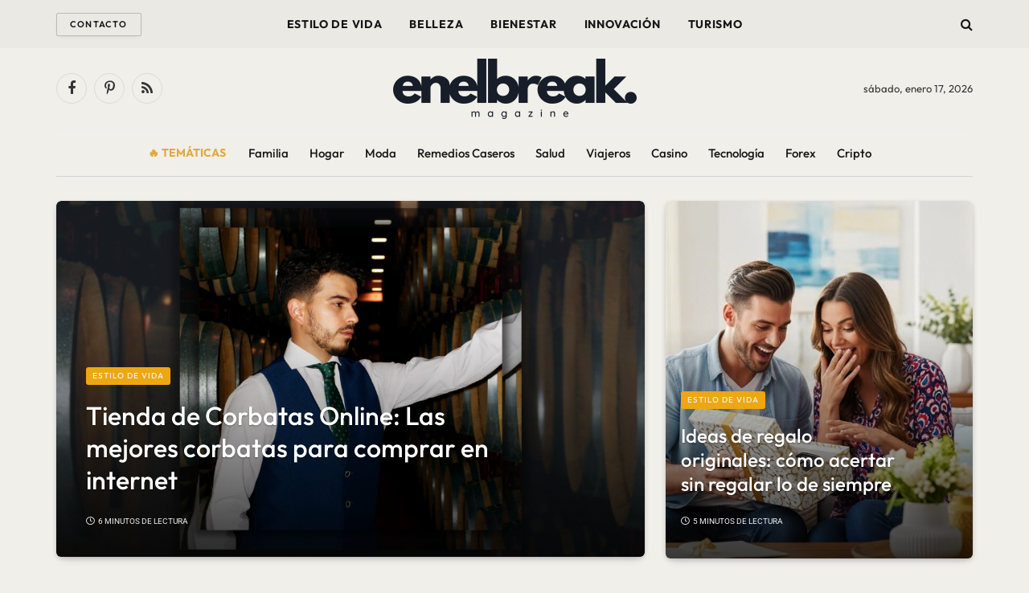

--- FILE ---
content_type: text/html; charset=UTF-8
request_url: https://enelbreak.com/page/3/
body_size: 55700
content:
<!DOCTYPE html>
<html lang="es" prefix="og: https://ogp.me/ns#" class="s-light site-s-light">

<head><link rel="preconnect" href="https://fonts.gstatic.com" crossorigin /><link rel="dns-prefetch" href="https://fonts.gstatic.com" />

	<meta charset="UTF-8" />
	<meta name="viewport" content="width=device-width, initial-scale=1" />
		<style>img:is([sizes="auto" i], [sizes^="auto," i]) { contain-intrinsic-size: 3000px 1500px }</style>
	
<!-- Optimización para motores de búsqueda de Rank Math -  https://rankmath.com/ -->
<title>EnElBreak Magazine — Revista Digital de Estilo y Tendencias</title><link rel="preload" as="font" href="https://enelbreak.com/wp-content/themes/smart-mag/css/icons/fonts/ts-icons.woff2?v3.2" type="font/woff2" crossorigin="anonymous" />
<meta name="description" content="Mantente a la vanguardia y encuentra inspiración con nuestras guías de estilo, consejos de belleza y las últimas tendencias en tecnología."/>
<meta name="robots" content="follow, noindex"/>
<meta property="og:locale" content="es_ES" />
<meta property="og:type" content="website" />
<meta property="og:title" content="EnElBreak Magazine — Revista Digital de Estilo y Tendencias" />
<meta property="og:description" content="Mantente a la vanguardia y encuentra inspiración con nuestras guías de estilo, consejos de belleza y las últimas tendencias en tecnología." />
<meta property="og:url" content="https://enelbreak.com/" />
<meta property="og:site_name" content="EnElBreak Magazine" />
<meta property="og:updated_time" content="2024-02-05T11:06:34-04:00" />
<meta property="article:published_time" content="2021-01-13T16:29:55-04:00" />
<meta property="article:modified_time" content="2024-02-05T11:06:34-04:00" />
<meta name="twitter:card" content="summary_large_image" />
<meta name="twitter:title" content="EnElBreak Magazine — Revista Digital de Estilo y Tendencias" />
<meta name="twitter:description" content="Mantente a la vanguardia y encuentra inspiración con nuestras guías de estilo, consejos de belleza y las últimas tendencias en tecnología." />
<script type="application/ld+json" class="rank-math-schema">{"@context":"https://schema.org","@graph":[{"@type":"Organization","@id":"https://enelbreak.com/#organization","name":"EnElBreak Magazine","url":"https://enelbreak.com","sameAs":["https://www.facebook.com/EnElBreakNews/","https://www.pinterest.com/enelbreaknews/"],"email":"info@enelbreak.com","logo":{"@type":"ImageObject","@id":"https://enelbreak.com/#logo","url":"https://enelbreak.com/wp-content/uploads/2024/01/logo-enelbreak-400x400-1.png","contentUrl":"https://enelbreak.com/wp-content/uploads/2024/01/logo-enelbreak-400x400-1.png","caption":"EnElBreak Magazine","inLanguage":"es","width":"400","height":"400"}},{"@type":"WebSite","@id":"https://enelbreak.com/#website","url":"https://enelbreak.com","name":"EnElBreak Magazine","alternateName":"EEB!","publisher":{"@id":"https://enelbreak.com/#organization"},"inLanguage":"es"},{"@type":"ImageObject","@id":"https://enelbreak.com/wp-content/uploads/2024/01/Viajar-y-trabajar-al-mismo-tiempo-Guia-para-nomadas-digitales-768x432.jpg","url":"https://enelbreak.com/wp-content/uploads/2024/01/Viajar-y-trabajar-al-mismo-tiempo-Guia-para-nomadas-digitales-768x432.jpg","width":"200","height":"200","inLanguage":"es"},{"@type":"WebPage","@id":"https://enelbreak.com/#webpage","url":"https://enelbreak.com/","name":"EnElBreak Magazine \u2014 Revista Digital de Estilo y Tendencias","datePublished":"2021-01-13T16:29:55-04:00","dateModified":"2024-02-05T11:06:34-04:00","about":{"@id":"https://enelbreak.com/#organization"},"isPartOf":{"@id":"https://enelbreak.com/#website"},"primaryImageOfPage":{"@id":"https://enelbreak.com/wp-content/uploads/2024/01/Viajar-y-trabajar-al-mismo-tiempo-Guia-para-nomadas-digitales-768x432.jpg"},"inLanguage":"es"},{"@type":"Person","@id":"https://enelbreak.com/author/h3o-group/","name":"H3O Group","url":"https://enelbreak.com/author/h3o-group/","image":{"@type":"ImageObject","@id":"https://enelbreak.com/wp-content/uploads/2024/01/logo-h3ogroup-redes-96x96.png","url":"https://enelbreak.com/wp-content/uploads/2024/01/logo-h3ogroup-redes-96x96.png","caption":"H3O Group","inLanguage":"es"},"worksFor":{"@id":"https://enelbreak.com/#organization"}},{"@type":"Article","headline":"EnElBreak Magazine \u2014 Revista Digital de Estilo y Tendencias","keywords":"EnElBreak","datePublished":"2021-01-13T16:29:55-04:00","dateModified":"2024-02-05T11:06:34-04:00","author":{"@id":"https://enelbreak.com/author/h3o-group/","name":"H3O Group"},"publisher":{"@id":"https://enelbreak.com/#organization"},"description":"Mantente a la vanguardia y encuentra inspiraci\u00f3n con nuestras gu\u00edas de estilo, consejos de belleza y las \u00faltimas tendencias en tecnolog\u00eda.","name":"EnElBreak Magazine \u2014 Revista Digital de Estilo y Tendencias","@id":"https://enelbreak.com/#richSnippet","isPartOf":{"@id":"https://enelbreak.com/#webpage"},"image":{"@id":"https://enelbreak.com/wp-content/uploads/2024/01/Viajar-y-trabajar-al-mismo-tiempo-Guia-para-nomadas-digitales-768x432.jpg"},"inLanguage":"es","mainEntityOfPage":{"@id":"https://enelbreak.com/#webpage"}}]}</script>
<!-- /Plugin Rank Math WordPress SEO -->


<link rel="alternate" type="application/rss+xml" title="EnElBreak!  &raquo; Feed" href="https://enelbreak.com/feed/" />
<link rel="alternate" type="application/rss+xml" title="EnElBreak!  &raquo; Feed de los comentarios" href="https://enelbreak.com/comments/feed/" />
<script type="text/javascript">
/* <![CDATA[ */
window._wpemojiSettings = {"baseUrl":"https:\/\/s.w.org\/images\/core\/emoji\/16.0.1\/72x72\/","ext":".png","svgUrl":"https:\/\/s.w.org\/images\/core\/emoji\/16.0.1\/svg\/","svgExt":".svg","source":{"concatemoji":"https:\/\/enelbreak.com\/wp-includes\/js\/wp-emoji-release.min.js?ver=6.8.3"}};
/*! This file is auto-generated */
!function(s,n){var o,i,e;function c(e){try{var t={supportTests:e,timestamp:(new Date).valueOf()};sessionStorage.setItem(o,JSON.stringify(t))}catch(e){}}function p(e,t,n){e.clearRect(0,0,e.canvas.width,e.canvas.height),e.fillText(t,0,0);var t=new Uint32Array(e.getImageData(0,0,e.canvas.width,e.canvas.height).data),a=(e.clearRect(0,0,e.canvas.width,e.canvas.height),e.fillText(n,0,0),new Uint32Array(e.getImageData(0,0,e.canvas.width,e.canvas.height).data));return t.every(function(e,t){return e===a[t]})}function u(e,t){e.clearRect(0,0,e.canvas.width,e.canvas.height),e.fillText(t,0,0);for(var n=e.getImageData(16,16,1,1),a=0;a<n.data.length;a++)if(0!==n.data[a])return!1;return!0}function f(e,t,n,a){switch(t){case"flag":return n(e,"\ud83c\udff3\ufe0f\u200d\u26a7\ufe0f","\ud83c\udff3\ufe0f\u200b\u26a7\ufe0f")?!1:!n(e,"\ud83c\udde8\ud83c\uddf6","\ud83c\udde8\u200b\ud83c\uddf6")&&!n(e,"\ud83c\udff4\udb40\udc67\udb40\udc62\udb40\udc65\udb40\udc6e\udb40\udc67\udb40\udc7f","\ud83c\udff4\u200b\udb40\udc67\u200b\udb40\udc62\u200b\udb40\udc65\u200b\udb40\udc6e\u200b\udb40\udc67\u200b\udb40\udc7f");case"emoji":return!a(e,"\ud83e\udedf")}return!1}function g(e,t,n,a){var r="undefined"!=typeof WorkerGlobalScope&&self instanceof WorkerGlobalScope?new OffscreenCanvas(300,150):s.createElement("canvas"),o=r.getContext("2d",{willReadFrequently:!0}),i=(o.textBaseline="top",o.font="600 32px Arial",{});return e.forEach(function(e){i[e]=t(o,e,n,a)}),i}function t(e){var t=s.createElement("script");t.src=e,t.defer=!0,s.head.appendChild(t)}"undefined"!=typeof Promise&&(o="wpEmojiSettingsSupports",i=["flag","emoji"],n.supports={everything:!0,everythingExceptFlag:!0},e=new Promise(function(e){s.addEventListener("DOMContentLoaded",e,{once:!0})}),new Promise(function(t){var n=function(){try{var e=JSON.parse(sessionStorage.getItem(o));if("object"==typeof e&&"number"==typeof e.timestamp&&(new Date).valueOf()<e.timestamp+604800&&"object"==typeof e.supportTests)return e.supportTests}catch(e){}return null}();if(!n){if("undefined"!=typeof Worker&&"undefined"!=typeof OffscreenCanvas&&"undefined"!=typeof URL&&URL.createObjectURL&&"undefined"!=typeof Blob)try{var e="postMessage("+g.toString()+"("+[JSON.stringify(i),f.toString(),p.toString(),u.toString()].join(",")+"));",a=new Blob([e],{type:"text/javascript"}),r=new Worker(URL.createObjectURL(a),{name:"wpTestEmojiSupports"});return void(r.onmessage=function(e){c(n=e.data),r.terminate(),t(n)})}catch(e){}c(n=g(i,f,p,u))}t(n)}).then(function(e){for(var t in e)n.supports[t]=e[t],n.supports.everything=n.supports.everything&&n.supports[t],"flag"!==t&&(n.supports.everythingExceptFlag=n.supports.everythingExceptFlag&&n.supports[t]);n.supports.everythingExceptFlag=n.supports.everythingExceptFlag&&!n.supports.flag,n.DOMReady=!1,n.readyCallback=function(){n.DOMReady=!0}}).then(function(){return e}).then(function(){var e;n.supports.everything||(n.readyCallback(),(e=n.source||{}).concatemoji?t(e.concatemoji):e.wpemoji&&e.twemoji&&(t(e.twemoji),t(e.wpemoji)))}))}((window,document),window._wpemojiSettings);
/* ]]> */
</script>
<style id='wp-emoji-styles-inline-css' type='text/css'>

	img.wp-smiley, img.emoji {
		display: inline !important;
		border: none !important;
		box-shadow: none !important;
		height: 1em !important;
		width: 1em !important;
		margin: 0 0.07em !important;
		vertical-align: -0.1em !important;
		background: none !important;
		padding: 0 !important;
	}
</style>
<style id='classic-theme-styles-inline-css' type='text/css'>
/*! This file is auto-generated */
.wp-block-button__link{color:#fff;background-color:#32373c;border-radius:9999px;box-shadow:none;text-decoration:none;padding:calc(.667em + 2px) calc(1.333em + 2px);font-size:1.125em}.wp-block-file__button{background:#32373c;color:#fff;text-decoration:none}
</style>
<style id='global-styles-inline-css' type='text/css'>
:root{--wp--preset--aspect-ratio--square: 1;--wp--preset--aspect-ratio--4-3: 4/3;--wp--preset--aspect-ratio--3-4: 3/4;--wp--preset--aspect-ratio--3-2: 3/2;--wp--preset--aspect-ratio--2-3: 2/3;--wp--preset--aspect-ratio--16-9: 16/9;--wp--preset--aspect-ratio--9-16: 9/16;--wp--preset--color--black: #000000;--wp--preset--color--cyan-bluish-gray: #abb8c3;--wp--preset--color--white: #ffffff;--wp--preset--color--pale-pink: #f78da7;--wp--preset--color--vivid-red: #cf2e2e;--wp--preset--color--luminous-vivid-orange: #ff6900;--wp--preset--color--luminous-vivid-amber: #fcb900;--wp--preset--color--light-green-cyan: #7bdcb5;--wp--preset--color--vivid-green-cyan: #00d084;--wp--preset--color--pale-cyan-blue: #8ed1fc;--wp--preset--color--vivid-cyan-blue: #0693e3;--wp--preset--color--vivid-purple: #9b51e0;--wp--preset--gradient--vivid-cyan-blue-to-vivid-purple: linear-gradient(135deg,rgba(6,147,227,1) 0%,rgb(155,81,224) 100%);--wp--preset--gradient--light-green-cyan-to-vivid-green-cyan: linear-gradient(135deg,rgb(122,220,180) 0%,rgb(0,208,130) 100%);--wp--preset--gradient--luminous-vivid-amber-to-luminous-vivid-orange: linear-gradient(135deg,rgba(252,185,0,1) 0%,rgba(255,105,0,1) 100%);--wp--preset--gradient--luminous-vivid-orange-to-vivid-red: linear-gradient(135deg,rgba(255,105,0,1) 0%,rgb(207,46,46) 100%);--wp--preset--gradient--very-light-gray-to-cyan-bluish-gray: linear-gradient(135deg,rgb(238,238,238) 0%,rgb(169,184,195) 100%);--wp--preset--gradient--cool-to-warm-spectrum: linear-gradient(135deg,rgb(74,234,220) 0%,rgb(151,120,209) 20%,rgb(207,42,186) 40%,rgb(238,44,130) 60%,rgb(251,105,98) 80%,rgb(254,248,76) 100%);--wp--preset--gradient--blush-light-purple: linear-gradient(135deg,rgb(255,206,236) 0%,rgb(152,150,240) 100%);--wp--preset--gradient--blush-bordeaux: linear-gradient(135deg,rgb(254,205,165) 0%,rgb(254,45,45) 50%,rgb(107,0,62) 100%);--wp--preset--gradient--luminous-dusk: linear-gradient(135deg,rgb(255,203,112) 0%,rgb(199,81,192) 50%,rgb(65,88,208) 100%);--wp--preset--gradient--pale-ocean: linear-gradient(135deg,rgb(255,245,203) 0%,rgb(182,227,212) 50%,rgb(51,167,181) 100%);--wp--preset--gradient--electric-grass: linear-gradient(135deg,rgb(202,248,128) 0%,rgb(113,206,126) 100%);--wp--preset--gradient--midnight: linear-gradient(135deg,rgb(2,3,129) 0%,rgb(40,116,252) 100%);--wp--preset--font-size--small: 13px;--wp--preset--font-size--medium: 20px;--wp--preset--font-size--large: 36px;--wp--preset--font-size--x-large: 42px;--wp--preset--spacing--20: 0.44rem;--wp--preset--spacing--30: 0.67rem;--wp--preset--spacing--40: 1rem;--wp--preset--spacing--50: 1.5rem;--wp--preset--spacing--60: 2.25rem;--wp--preset--spacing--70: 3.38rem;--wp--preset--spacing--80: 5.06rem;--wp--preset--shadow--natural: 6px 6px 9px rgba(0, 0, 0, 0.2);--wp--preset--shadow--deep: 12px 12px 50px rgba(0, 0, 0, 0.4);--wp--preset--shadow--sharp: 6px 6px 0px rgba(0, 0, 0, 0.2);--wp--preset--shadow--outlined: 6px 6px 0px -3px rgba(255, 255, 255, 1), 6px 6px rgba(0, 0, 0, 1);--wp--preset--shadow--crisp: 6px 6px 0px rgba(0, 0, 0, 1);}:where(.is-layout-flex){gap: 0.5em;}:where(.is-layout-grid){gap: 0.5em;}body .is-layout-flex{display: flex;}.is-layout-flex{flex-wrap: wrap;align-items: center;}.is-layout-flex > :is(*, div){margin: 0;}body .is-layout-grid{display: grid;}.is-layout-grid > :is(*, div){margin: 0;}:where(.wp-block-columns.is-layout-flex){gap: 2em;}:where(.wp-block-columns.is-layout-grid){gap: 2em;}:where(.wp-block-post-template.is-layout-flex){gap: 1.25em;}:where(.wp-block-post-template.is-layout-grid){gap: 1.25em;}.has-black-color{color: var(--wp--preset--color--black) !important;}.has-cyan-bluish-gray-color{color: var(--wp--preset--color--cyan-bluish-gray) !important;}.has-white-color{color: var(--wp--preset--color--white) !important;}.has-pale-pink-color{color: var(--wp--preset--color--pale-pink) !important;}.has-vivid-red-color{color: var(--wp--preset--color--vivid-red) !important;}.has-luminous-vivid-orange-color{color: var(--wp--preset--color--luminous-vivid-orange) !important;}.has-luminous-vivid-amber-color{color: var(--wp--preset--color--luminous-vivid-amber) !important;}.has-light-green-cyan-color{color: var(--wp--preset--color--light-green-cyan) !important;}.has-vivid-green-cyan-color{color: var(--wp--preset--color--vivid-green-cyan) !important;}.has-pale-cyan-blue-color{color: var(--wp--preset--color--pale-cyan-blue) !important;}.has-vivid-cyan-blue-color{color: var(--wp--preset--color--vivid-cyan-blue) !important;}.has-vivid-purple-color{color: var(--wp--preset--color--vivid-purple) !important;}.has-black-background-color{background-color: var(--wp--preset--color--black) !important;}.has-cyan-bluish-gray-background-color{background-color: var(--wp--preset--color--cyan-bluish-gray) !important;}.has-white-background-color{background-color: var(--wp--preset--color--white) !important;}.has-pale-pink-background-color{background-color: var(--wp--preset--color--pale-pink) !important;}.has-vivid-red-background-color{background-color: var(--wp--preset--color--vivid-red) !important;}.has-luminous-vivid-orange-background-color{background-color: var(--wp--preset--color--luminous-vivid-orange) !important;}.has-luminous-vivid-amber-background-color{background-color: var(--wp--preset--color--luminous-vivid-amber) !important;}.has-light-green-cyan-background-color{background-color: var(--wp--preset--color--light-green-cyan) !important;}.has-vivid-green-cyan-background-color{background-color: var(--wp--preset--color--vivid-green-cyan) !important;}.has-pale-cyan-blue-background-color{background-color: var(--wp--preset--color--pale-cyan-blue) !important;}.has-vivid-cyan-blue-background-color{background-color: var(--wp--preset--color--vivid-cyan-blue) !important;}.has-vivid-purple-background-color{background-color: var(--wp--preset--color--vivid-purple) !important;}.has-black-border-color{border-color: var(--wp--preset--color--black) !important;}.has-cyan-bluish-gray-border-color{border-color: var(--wp--preset--color--cyan-bluish-gray) !important;}.has-white-border-color{border-color: var(--wp--preset--color--white) !important;}.has-pale-pink-border-color{border-color: var(--wp--preset--color--pale-pink) !important;}.has-vivid-red-border-color{border-color: var(--wp--preset--color--vivid-red) !important;}.has-luminous-vivid-orange-border-color{border-color: var(--wp--preset--color--luminous-vivid-orange) !important;}.has-luminous-vivid-amber-border-color{border-color: var(--wp--preset--color--luminous-vivid-amber) !important;}.has-light-green-cyan-border-color{border-color: var(--wp--preset--color--light-green-cyan) !important;}.has-vivid-green-cyan-border-color{border-color: var(--wp--preset--color--vivid-green-cyan) !important;}.has-pale-cyan-blue-border-color{border-color: var(--wp--preset--color--pale-cyan-blue) !important;}.has-vivid-cyan-blue-border-color{border-color: var(--wp--preset--color--vivid-cyan-blue) !important;}.has-vivid-purple-border-color{border-color: var(--wp--preset--color--vivid-purple) !important;}.has-vivid-cyan-blue-to-vivid-purple-gradient-background{background: var(--wp--preset--gradient--vivid-cyan-blue-to-vivid-purple) !important;}.has-light-green-cyan-to-vivid-green-cyan-gradient-background{background: var(--wp--preset--gradient--light-green-cyan-to-vivid-green-cyan) !important;}.has-luminous-vivid-amber-to-luminous-vivid-orange-gradient-background{background: var(--wp--preset--gradient--luminous-vivid-amber-to-luminous-vivid-orange) !important;}.has-luminous-vivid-orange-to-vivid-red-gradient-background{background: var(--wp--preset--gradient--luminous-vivid-orange-to-vivid-red) !important;}.has-very-light-gray-to-cyan-bluish-gray-gradient-background{background: var(--wp--preset--gradient--very-light-gray-to-cyan-bluish-gray) !important;}.has-cool-to-warm-spectrum-gradient-background{background: var(--wp--preset--gradient--cool-to-warm-spectrum) !important;}.has-blush-light-purple-gradient-background{background: var(--wp--preset--gradient--blush-light-purple) !important;}.has-blush-bordeaux-gradient-background{background: var(--wp--preset--gradient--blush-bordeaux) !important;}.has-luminous-dusk-gradient-background{background: var(--wp--preset--gradient--luminous-dusk) !important;}.has-pale-ocean-gradient-background{background: var(--wp--preset--gradient--pale-ocean) !important;}.has-electric-grass-gradient-background{background: var(--wp--preset--gradient--electric-grass) !important;}.has-midnight-gradient-background{background: var(--wp--preset--gradient--midnight) !important;}.has-small-font-size{font-size: var(--wp--preset--font-size--small) !important;}.has-medium-font-size{font-size: var(--wp--preset--font-size--medium) !important;}.has-large-font-size{font-size: var(--wp--preset--font-size--large) !important;}.has-x-large-font-size{font-size: var(--wp--preset--font-size--x-large) !important;}
:where(.wp-block-post-template.is-layout-flex){gap: 1.25em;}:where(.wp-block-post-template.is-layout-grid){gap: 1.25em;}
:where(.wp-block-columns.is-layout-flex){gap: 2em;}:where(.wp-block-columns.is-layout-grid){gap: 2em;}
:root :where(.wp-block-pullquote){font-size: 1.5em;line-height: 1.6;}
</style>
<style id="elementor-icons-css">/*! elementor-icons - v5.44.0 - 01-09-2025 */
@font-face{font-family:eicons;src:url(https://enelbreak.com/wp-content/plugins/elementor/assets/lib/eicons/css/../fonts/eicons.eot?5.44.0);src:url(https://enelbreak.com/wp-content/plugins/elementor/assets/lib/eicons/css/../fonts/eicons.eot?5.44.0#iefix) format("embedded-opentype"),url(https://enelbreak.com/wp-content/plugins/elementor/assets/lib/eicons/css/../fonts/eicons.woff2?5.44.0) format("woff2"),url(https://enelbreak.com/wp-content/plugins/elementor/assets/lib/eicons/css/../fonts/eicons.woff?5.44.0) format("woff"),url(https://enelbreak.com/wp-content/plugins/elementor/assets/lib/eicons/css/../fonts/eicons.ttf?5.44.0) format("truetype"),url(https://enelbreak.com/wp-content/plugins/elementor/assets/lib/eicons/css/../fonts/eicons.svg?5.44.0#eicon) format("svg");font-weight:400;font-style:normal}[class*=" eicon-"],[class^=eicon]{display:inline-block;font-family:eicons;font-size:inherit;font-weight:400;font-style:normal;font-variant:normal;line-height:1;text-rendering:auto;-webkit-font-smoothing:antialiased;-moz-osx-font-smoothing:grayscale}@keyframes a{0%{transform:rotate(0deg)}to{transform:rotate(359deg)}}.eicon-animation-spin{animation:a 2s infinite linear}.eicon-editor-link:before{content:"\e800"}.eicon-editor-unlink:before{content:"\e801"}.eicon-editor-external-link:before{content:"\e802"}.eicon-editor-close:before{content:"\e803"}.eicon-editor-list-ol:before{content:"\e804"}.eicon-editor-list-ul:before{content:"\e805"}.eicon-editor-bold:before{content:"\e806"}.eicon-editor-italic:before{content:"\e807"}.eicon-editor-underline:before{content:"\e808"}.eicon-editor-paragraph:before{content:"\e809"}.eicon-editor-h1:before{content:"\e80a"}.eicon-editor-h2:before{content:"\e80b"}.eicon-editor-h3:before{content:"\e80c"}.eicon-editor-h4:before{content:"\e80d"}.eicon-editor-h5:before{content:"\e80e"}.eicon-editor-h6:before{content:"\e80f"}.eicon-editor-quote:before{content:"\e810"}.eicon-editor-code:before{content:"\e811"}.eicon-elementor:before{content:"\e812"}.eicon-elementor-circle:before{content:"\e813"}.eicon-pojome:before{content:"\e814"}.eicon-plus:before{content:"\e815"}.eicon-menu-bar:before{content:"\e816"}.eicon-apps:before{content:"\e817"}.eicon-accordion:before{content:"\e818"}.eicon-alert:before{content:"\e819"}.eicon-animation-text:before{content:"\e81a"}.eicon-animation:before{content:"\e81b"}.eicon-banner:before{content:"\e81c"}.eicon-blockquote:before{content:"\e81d"}.eicon-button:before{content:"\e81e"}.eicon-call-to-action:before{content:"\e81f"}.eicon-captcha:before{content:"\e820"}.eicon-carousel:before{content:"\e821"}.eicon-checkbox:before{content:"\e822"}.eicon-columns:before{content:"\e823"}.eicon-countdown:before{content:"\e824"}.eicon-counter:before{content:"\e825"}.eicon-date:before{content:"\e826"}.eicon-divider-shape:before{content:"\e827"}.eicon-divider:before{content:"\e828"}.eicon-download-button:before{content:"\e829"}.eicon-dual-button:before{content:"\e82a"}.eicon-email-field:before{content:"\e82b"}.eicon-facebook-comments:before{content:"\e82c"}.eicon-facebook-like-box:before{content:"\e82d"}.eicon-form-horizontal:before{content:"\e82e"}.eicon-form-vertical:before{content:"\e82f"}.eicon-gallery-grid:before{content:"\e830"}.eicon-gallery-group:before{content:"\e831"}.eicon-gallery-justified:before{content:"\e832"}.eicon-gallery-masonry:before{content:"\e833"}.eicon-icon-box:before{content:"\e834"}.eicon-image-before-after:before{content:"\e835"}.eicon-image-box:before{content:"\e836"}.eicon-image-hotspot:before{content:"\e837"}.eicon-image-rollover:before{content:"\e838"}.eicon-info-box:before{content:"\e839"}.eicon-inner-section:before{content:"\e83a"}.eicon-mailchimp:before{content:"\e83b"}.eicon-menu-card:before{content:"\e83c"}.eicon-navigation-horizontal:before{content:"\e83d"}.eicon-nav-menu:before{content:"\e83e"}.eicon-navigation-vertical:before{content:"\e83f"}.eicon-number-field:before{content:"\e840"}.eicon-parallax:before{content:"\e841"}.eicon-php7:before{content:"\e842"}.eicon-post-list:before{content:"\e843"}.eicon-post-slider:before{content:"\e844"}.eicon-post:before{content:"\e845"}.eicon-posts-carousel:before{content:"\e846"}.eicon-posts-grid:before{content:"\e847"}.eicon-posts-group:before{content:"\e848"}.eicon-posts-justified:before{content:"\e849"}.eicon-posts-masonry:before{content:"\e84a"}.eicon-posts-ticker:before{content:"\e84b"}.eicon-price-list:before{content:"\e84c"}.eicon-price-table:before{content:"\e84d"}.eicon-radio:before{content:"\e84e"}.eicon-rtl:before{content:"\e84f"}.eicon-scroll:before{content:"\e850"}.eicon-search:before{content:"\e851"}.eicon-select:before{content:"\e852"}.eicon-share:before{content:"\e853"}.eicon-sidebar:before{content:"\e854"}.eicon-skill-bar:before{content:"\e855"}.eicon-slider-3d:before{content:"\e856"}.eicon-slider-album:before{content:"\e857"}.eicon-slider-device:before{content:"\e858"}.eicon-slider-full-screen:before{content:"\e859"}.eicon-slider-push:before{content:"\e85a"}.eicon-slider-vertical:before{content:"\e85b"}.eicon-slider-video:before{content:"\e85c"}.eicon-slides:before{content:"\e85d"}.eicon-social-icons:before{content:"\e85e"}.eicon-spacer:before{content:"\e85f"}.eicon-table:before{content:"\e860"}.eicon-tabs:before{content:"\e861"}.eicon-tel-field:before{content:"\e862"}.eicon-text-area:before{content:"\e863"}.eicon-text-field:before{content:"\e864"}.eicon-thumbnails-down:before{content:"\e865"}.eicon-thumbnails-half:before{content:"\e866"}.eicon-thumbnails-right:before{content:"\e867"}.eicon-time-line:before{content:"\e868"}.eicon-toggle:before{content:"\e869"}.eicon-url:before{content:"\e86a"}.eicon-t-letter:before{content:"\e86b"}.eicon-wordpress:before{content:"\e86c"}.eicon-text:before{content:"\e86d"}.eicon-anchor:before{content:"\e86e"}.eicon-bullet-list:before{content:"\e86f"}.eicon-code:before{content:"\e870"}.eicon-favorite:before{content:"\e871"}.eicon-google-maps:before{content:"\e872"}.eicon-image:before{content:"\e873"}.eicon-photo-library:before{content:"\e874"}.eicon-woocommerce:before{content:"\e875"}.eicon-youtube:before{content:"\e876"}.eicon-flip-box:before{content:"\e877"}.eicon-settings:before{content:"\e878"}.eicon-headphones:before{content:"\e879"}.eicon-testimonial:before{content:"\e87a"}.eicon-counter-circle:before{content:"\e87b"}.eicon-person:before{content:"\e87c"}.eicon-chevron-right:before{content:"\e87d"}.eicon-chevron-left:before{content:"\e87e"}.eicon-close:before{content:"\e87f"}.eicon-file-download:before{content:"\e880"}.eicon-save:before{content:"\e881"}.eicon-zoom-in:before{content:"\e882"}.eicon-shortcode:before{content:"\e883"}.eicon-nerd:before{content:"\e884"}.eicon-device-desktop:before{content:"\e885"}.eicon-device-tablet:before{content:"\e886"}.eicon-device-mobile:before{content:"\e887"}.eicon-document-file:before{content:"\e888"}.eicon-folder-o:before{content:"\e889"}.eicon-hypster:before{content:"\e88a"}.eicon-h-align-left:before{content:"\e88b"}.eicon-h-align-right:before{content:"\e88c"}.eicon-h-align-center:before{content:"\e88d"}.eicon-h-align-stretch:before{content:"\e88e"}.eicon-v-align-top:before{content:"\e88f"}.eicon-v-align-bottom:before{content:"\e890"}.eicon-v-align-middle:before{content:"\e891"}.eicon-v-align-stretch:before{content:"\e892"}.eicon-pro-icon:before{content:"\e893"}.eicon-mail:before{content:"\e894"}.eicon-lock-user:before{content:"\e895"}.eicon-testimonial-carousel:before{content:"\e896"}.eicon-media-carousel:before{content:"\e897"}.eicon-section:before{content:"\e898"}.eicon-column:before{content:"\e899"}.eicon-edit:before{content:"\e89a"}.eicon-clone:before{content:"\e89b"}.eicon-trash:before{content:"\e89c"}.eicon-play:before{content:"\e89d"}.eicon-angle-right:before{content:"\e89e"}.eicon-angle-left:before{content:"\e89f"}.eicon-animated-headline:before{content:"\e8a0"}.eicon-menu-toggle:before{content:"\e8a1"}.eicon-fb-embed:before{content:"\e8a2"}.eicon-fb-feed:before{content:"\e8a3"}.eicon-twitter-embed:before{content:"\e8a4"}.eicon-twitter-feed:before{content:"\e8a5"}.eicon-sync:before{content:"\e8a6"}.eicon-import-export:before{content:"\e8a7"}.eicon-check-circle:before{content:"\e8a8"}.eicon-library-save:before{content:"\e8a9"}.eicon-library-download:before{content:"\e9dd"}.eicon-insert:before{content:"\e8ab"}.eicon-preview-medium:before{content:"\e8ac"}.eicon-sort-down:before{content:"\e8ad"}.eicon-sort-up:before{content:"\e8ae"}.eicon-heading:before{content:"\e8af"}.eicon-logo:before{content:"\e8b0"}.eicon-meta-data:before{content:"\e8b1"}.eicon-post-content:before{content:"\e8b2"}.eicon-post-excerpt:before{content:"\e8b3"}.eicon-post-navigation:before{content:"\e8b4"}.eicon-yoast:before{content:"\e8b5"}.eicon-nerd-chuckle:before{content:"\e8b6"}.eicon-nerd-wink:before{content:"\e8b7"}.eicon-comments:before{content:"\e8b8"}.eicon-download-circle-o:before{content:"\e8b9"}.eicon-library-upload:before{content:"\e8ba"}.eicon-save-o:before{content:"\e8bb"}.eicon-upload-circle-o:before{content:"\e8bc"}.eicon-ellipsis-h:before{content:"\e8bd"}.eicon-ellipsis-v:before{content:"\e8be"}.eicon-arrow-left:before{content:"\e8bf"}.eicon-arrow-right:before{content:"\e8c0"}.eicon-arrow-up:before{content:"\e8c1"}.eicon-arrow-down:before{content:"\e8c2"}.eicon-play-o:before{content:"\e8c3"}.eicon-archive-posts:before{content:"\e8c4"}.eicon-archive-title:before{content:"\e8c5"}.eicon-featured-image:before{content:"\e8c6"}.eicon-post-info:before{content:"\e8c7"}.eicon-post-title:before{content:"\e8c8"}.eicon-site-logo:before{content:"\e8c9"}.eicon-site-search:before{content:"\e8ca"}.eicon-site-title:before{content:"\e8cb"}.eicon-plus-square:before{content:"\e8cc"}.eicon-minus-square:before{content:"\e8cd"}.eicon-cloud-check:before{content:"\e8ce"}.eicon-drag-n-drop:before{content:"\e8cf"}.eicon-welcome:before{content:"\e8d0"}.eicon-handle:before{content:"\e8d1"}.eicon-cart:before{content:"\e8d2"}.eicon-product-add-to-cart:before{content:"\e8d3"}.eicon-product-breadcrumbs:before{content:"\e8d4"}.eicon-product-categories:before{content:"\e8d5"}.eicon-product-description:before{content:"\e8d6"}.eicon-product-images:before{content:"\e8d7"}.eicon-product-info:before{content:"\e8d8"}.eicon-product-meta:before{content:"\e8d9"}.eicon-product-pages:before{content:"\e8da"}.eicon-product-price:before{content:"\e8db"}.eicon-product-rating:before{content:"\e8dc"}.eicon-product-related:before{content:"\e8dd"}.eicon-product-stock:before{content:"\e8de"}.eicon-product-tabs:before{content:"\e8df"}.eicon-product-title:before{content:"\e8e0"}.eicon-product-upsell:before{content:"\e8e1"}.eicon-products:before{content:"\e8e2"}.eicon-bag-light:before{content:"\e8e3"}.eicon-bag-medium:before{content:"\e8e4"}.eicon-bag-solid:before{content:"\e8e5"}.eicon-basket-light:before{content:"\e8e6"}.eicon-basket-medium:before{content:"\e8e7"}.eicon-basket-solid:before{content:"\e8e8"}.eicon-cart-light:before{content:"\e8e9"}.eicon-cart-medium:before{content:"\e8ea"}.eicon-cart-solid:before{content:"\e8eb"}.eicon-exchange:before{content:"\e8ec"}.eicon-preview-thin:before{content:"\e8ed"}.eicon-device-laptop:before{content:"\e8ee"}.eicon-collapse:before{content:"\e8ef"}.eicon-expand:before{content:"\e8f0"}.eicon-navigator:before{content:"\e8f1"}.eicon-plug:before{content:"\e8f2"}.eicon-dashboard:before{content:"\e8f3"}.eicon-typography:before{content:"\e8f4"}.eicon-info-circle-o:before{content:"\e8f5"}.eicon-integration:before{content:"\e8f6"}.eicon-plus-circle-o:before{content:"\e8f7"}.eicon-rating:before{content:"\e8f8"}.eicon-review:before{content:"\e8f9"}.eicon-tools:before{content:"\e8fa"}.eicon-loading:before{content:"\e8fb"}.eicon-sitemap:before{content:"\e8fc"}.eicon-click:before{content:"\e8fd"}.eicon-clock:before{content:"\e8fe"}.eicon-library-open:before{content:"\e8ff"}.eicon-warning:before{content:"\e900"}.eicon-flow:before{content:"\e901"}.eicon-cursor-move:before{content:"\e902"}.eicon-arrow-circle-left:before{content:"\e903"}.eicon-flash:before{content:"\e904"}.eicon-redo:before{content:"\e905"}.eicon-ban:before{content:"\e906"}.eicon-barcode:before{content:"\e907"}.eicon-calendar:before{content:"\e908"}.eicon-caret-left:before{content:"\e909"}.eicon-caret-right:before{content:"\e90a"}.eicon-caret-up:before{content:"\e90b"}.eicon-chain-broken:before{content:"\e90c"}.eicon-check-circle-o:before{content:"\e90d"}.eicon-check:before{content:"\e90e"}.eicon-chevron-double-left:before{content:"\e90f"}.eicon-chevron-double-right:before{content:"\e910"}.eicon-undo:before{content:"\e911"}.eicon-filter:before{content:"\e912"}.eicon-circle-o:before{content:"\e913"}.eicon-circle:before{content:"\e914"}.eicon-clock-o:before{content:"\e915"}.eicon-cog:before{content:"\e916"}.eicon-cogs:before{content:"\e917"}.eicon-commenting-o:before{content:"\e918"}.eicon-copy:before{content:"\e919"}.eicon-database:before{content:"\e91a"}.eicon-dot-circle-o:before{content:"\e91b"}.eicon-envelope:before{content:"\e91c"}.eicon-external-link-square:before{content:"\e91d"}.eicon-eyedropper:before{content:"\e91e"}.eicon-folder:before{content:"\e91f"}.eicon-font:before{content:"\e920"}.eicon-adjust:before{content:"\e921"}.eicon-lightbox:before{content:"\e922"}.eicon-heart-o:before{content:"\e923"}.eicon-history:before{content:"\e924"}.eicon-image-bold:before{content:"\e925"}.eicon-info-circle:before{content:"\e926"}.eicon-link:before{content:"\e927"}.eicon-long-arrow-left:before{content:"\e928"}.eicon-long-arrow-right:before{content:"\e929"}.eicon-caret-down:before{content:"\e92a"}.eicon-paint-brush:before{content:"\e92b"}.eicon-pencil:before{content:"\e92c"}.eicon-plus-circle:before{content:"\e92d"}.eicon-zoom-in-bold:before{content:"\e92e"}.eicon-sort-amount-desc:before{content:"\e92f"}.eicon-sign-out:before{content:"\e930"}.eicon-spinner:before{content:"\e931"}.eicon-square:before{content:"\e932"}.eicon-star-o:before{content:"\e933"}.eicon-star:before{content:"\e934"}.eicon-text-align-justify:before{content:"\e935"}.eicon-text-align-center:before{content:"\e936"}.eicon-tags:before{content:"\e937"}.eicon-text-align-left:before{content:"\e938"}.eicon-text-align-right:before{content:"\e939"}.eicon-close-circle:before{content:"\e93a"}.eicon-trash-o:before{content:"\e93b"}.eicon-font-awesome:before{content:"\e93c"}.eicon-user-circle-o:before{content:"\e93d"}.eicon-video-camera:before{content:"\e93e"}.eicon-heart:before{content:"\e93f"}.eicon-wrench:before{content:"\e940"}.eicon-help:before{content:"\e941"}.eicon-help-o:before{content:"\e942"}.eicon-zoom-out-bold:before{content:"\e943"}.eicon-plus-square-o:before{content:"\e944"}.eicon-minus-square-o:before{content:"\e945"}.eicon-minus-circle:before{content:"\e946"}.eicon-minus-circle-o:before{content:"\e947"}.eicon-code-bold:before{content:"\e948"}.eicon-cloud-upload:before{content:"\e949"}.eicon-search-bold:before{content:"\e94a"}.eicon-map-pin:before{content:"\e94b"}.eicon-meetup:before{content:"\e94c"}.eicon-slideshow:before{content:"\e94d"}.eicon-t-letter-bold:before{content:"\e94e"}.eicon-preferences:before{content:"\e94f"}.eicon-table-of-contents:before{content:"\e950"}.eicon-tv:before{content:"\e951"}.eicon-upload:before{content:"\e952"}.eicon-instagram-comments:before{content:"\e953"}.eicon-instagram-nested-gallery:before{content:"\e954"}.eicon-instagram-post:before{content:"\e955"}.eicon-instagram-video:before{content:"\e956"}.eicon-instagram-gallery:before{content:"\e957"}.eicon-instagram-likes:before{content:"\e958"}.eicon-facebook:before{content:"\e959"}.eicon-twitter:before{content:"\e95a"}.eicon-pinterest:before{content:"\e95b"}.eicon-frame-expand:before{content:"\e95c"}.eicon-frame-minimize:before{content:"\e95d"}.eicon-archive:before{content:"\e95e"}.eicon-colors-typography:before{content:"\e95f"}.eicon-custom:before{content:"\e960"}.eicon-footer:before{content:"\e961"}.eicon-header:before{content:"\e962"}.eicon-layout-settings:before{content:"\e963"}.eicon-lightbox-expand:before{content:"\e964"}.eicon-error-404:before{content:"\e965"}.eicon-theme-style:before{content:"\e966"}.eicon-search-results:before{content:"\e967"}.eicon-single-post:before{content:"\e968"}.eicon-site-identity:before{content:"\e969"}.eicon-theme-builder:before{content:"\e96a"}.eicon-download-bold:before{content:"\e96b"}.eicon-share-arrow:before{content:"\e96c"}.eicon-global-settings:before{content:"\e96d"}.eicon-user-preferences:before{content:"\e96e"}.eicon-lock:before{content:"\e96f"}.eicon-export-kit:before{content:"\e970"}.eicon-import-kit:before{content:"\e971"}.eicon-lottie:before{content:"\e972"}.eicon-products-archive:before{content:"\e973"}.eicon-single-product:before{content:"\e974"}.eicon-disable-trash-o:before{content:"\e975"}.eicon-single-page:before{content:"\e976"}.eicon-wordpress-light:before{content:"\e977"}.eicon-cogs-check:before{content:"\e978"}.eicon-custom-css:before{content:"\e979"}.eicon-global-colors:before{content:"\e97a"}.eicon-globe:before{content:"\e97b"}.eicon-typography-1:before{content:"\e97c"}.eicon-background:before{content:"\e97d"}.eicon-device-responsive:before{content:"\e97e"}.eicon-device-wide:before{content:"\e97f"}.eicon-code-highlight:before{content:"\e980"}.eicon-video-playlist:before{content:"\e981"}.eicon-download-kit:before{content:"\e982"}.eicon-kit-details:before{content:"\e983"}.eicon-kit-parts:before{content:"\e984"}.eicon-kit-upload:before{content:"\e985"}.eicon-kit-plugins:before{content:"\e986"}.eicon-kit-upload-alt:before{content:"\e987"}.eicon-hotspot:before{content:"\e988"}.eicon-paypal-button:before{content:"\e989"}.eicon-shape:before{content:"\e98a"}.eicon-wordart:before{content:"\e98b"}.eicon-checkout:before{content:"\e98c"}.eicon-container:before{content:"\e98d"}.eicon-flip:before{content:"\e98e"}.eicon-info:before{content:"\e98f"}.eicon-my-account:before{content:"\e990"}.eicon-purchase-summary:before{content:"\e991"}.eicon-page-transition:before{content:"\e992"}.eicon-spotify:before{content:"\e993"}.eicon-stripe-button:before{content:"\e994"}.eicon-woo-settings:before{content:"\e995"}.eicon-woo-cart:before{content:"\e996"}.eicon-grow:before{content:"\e997"}.eicon-order-end:before{content:"\e998"}.eicon-nowrap:before{content:"\e999"}.eicon-order-start:before{content:"\e99a"}.eicon-progress-tracker:before{content:"\e99b"}.eicon-shrink:before{content:"\e99c"}.eicon-wrap:before{content:"\e99d"}.eicon-align-center-h:before{content:"\e99e"}.eicon-align-center-v:before{content:"\e99f"}.eicon-align-end-h:before{content:"\e9a0"}.eicon-align-end-v:before{content:"\e9a1"}.eicon-align-start-h:before{content:"\e9a2"}.eicon-align-start-v:before{content:"\e9a3"}.eicon-align-stretch-h:before{content:"\e9a4"}.eicon-align-stretch-v:before{content:"\e9a5"}.eicon-justify-center-h:before{content:"\e9a6"}.eicon-justify-center-v:before{content:"\e9a7"}.eicon-justify-end-h:before{content:"\e9a8"}.eicon-justify-end-v:before{content:"\e9a9"}.eicon-justify-space-around-h:before{content:"\e9aa"}.eicon-justify-space-around-v:before{content:"\e9ab"}.eicon-justify-space-between-h:before{content:"\e9ac"}.eicon-justify-space-between-v:before{content:"\e9ad"}.eicon-justify-space-evenly-h:before{content:"\e9ae"}.eicon-justify-space-evenly-v:before{content:"\e9af"}.eicon-justify-start-h:before{content:"\e9b0"}.eicon-justify-start-v:before{content:"\e9b1"}.eicon-woocommerce-cross-sells:before{content:"\e9b2"}.eicon-woocommerce-notices:before{content:"\e9b3"}.eicon-inner-container:before{content:"\e9b4"}.eicon-warning-full:before{content:"\e9b5"}.eicon-exit:before{content:"\e9b6"}.eicon-loop-builder:before{content:"\e9b7"}.eicon-notes:before{content:"\e9b8"}.eicon-read:before{content:"\e9b9"}.eicon-unread:before{content:"\e9ba"}.eicon-carousel-loop:before{content:"\e9bb"}.eicon-mega-menu:before{content:"\eb78"}.eicon-nested-carousel:before{content:"\e9bd"}.eicon-ai:before{content:"\e9be"}.eicon-taxonomy-filter:before{content:"\eb7d"}.eicon-container-grid:before{content:"\ef02"}.eicon-upgrade:before{content:"\e9c1"}.eicon-advanced:before{content:"\eb84"}.eicon-div-block:before{content:"\eb9b"}.eicon-notification:before{content:"\e9c3"}.eicon-light-mode:before{content:"\e9c4"}.eicon-dark-mode:before{content:"\e9c5"}.eicon-upgrade-crown:before{content:"\e9c6"}.eicon-off-canvas:before{content:"\e9c7"}.eicon-speakerphone:before{content:"\e9c9"}.eicon-ehp-cta:before{content:"\e9cb"}.eicon-ehp-forms:before{content:"\e9bc"}.eicon-ehp-hero:before{content:"\e9ca"}.eicon-ehp-zigzag:before{content:"\e9cc"}.eicon-e-button:before{content:"\e9ce"}.eicon-flexbox:before{content:"\e9d0"}.eicon-paragraph:before{content:"\e9d1"}.eicon-icon:before{content:"\e9d2"}.eicon-e-image:before{content:"\e9d3"}.eicon-video:before{content:"\e9d4"}.eicon-svg:before{content:"\e9d5"}.eicon-e-divider:before{content:"\e9d6"}.eicon-e-heading:before{content:"\e9d7"}.eicon-atomic:before{content:"\ebae"}.eicon-library-delete:before{content:"\e9d8"}.eicon-library-copy:before{content:"\e9d9"}.eicon-library-folder-empty:before{content:"\e9da"}.eicon-library-move:before{content:"\e9db"}.eicon-library-edit:before{content:"\e9dc"}.eicon-library-subscription-upgrade:before{content:"\e9de"}.eicon-library-folder-view:before{content:"\e9df"}.eicon-library-grid:before{content:"\e9e1"}.eicon-library-cloud-connect:before{content:"\e9e2"}.eicon-library-import:before{content:"\e9e3"}.eicon-library-list:before{content:"\e9e4"}.eicon-library-cloud-empty:before{content:"\e9e5"}.eicon-folder-plus:before{content:"\e8aa"}.eicon-library-folder:before{content:"\e9e6"}.eicon-accessibility:before{content:"\e9bf"}.eicon-lock-outline:before{content:"\e9e7"}.eicon-e-youtube:before{content:"\e9e8"}.eicon-contact:before{content:"\ebd2"}.eicon-eye:before{content:"\e8ac"}.eicon-elementor-square:before{content:"\e813"}</style>
<style id="debloat-elementor-frontend-css">:root{--direction-multiplier:1;}body.rtl,html[dir=rtl]{--direction-multiplier:-1;}.elementor *,.elementor :after,.elementor :before{box-sizing:border-box;}.elementor a{box-shadow:none;text-decoration:none;}.elementor img{border:none;border-radius:0;box-shadow:none;height:auto;max-width:100%;}.elementor .elementor-background-video-container.elementor-loading{opacity:0;}.elementor .elementor-background-video,.elementor .elementor-background-video-embed{max-width:none;}.elementor .elementor-background-video,.elementor .elementor-background-video-embed,.elementor .elementor-background-video-hosted{inset-block-start:50%;inset-inline-start:50%;position:absolute;transform:translate(-50%,-50%);}.elementor-element{--flex-direction:initial;--flex-wrap:initial;--justify-content:initial;--align-items:initial;--align-content:initial;--gap:initial;--flex-basis:initial;--flex-grow:initial;--flex-shrink:initial;--order:initial;--align-self:initial;align-self:var(--align-self);flex-basis:var(--flex-basis);flex-grow:var(--flex-grow);flex-shrink:var(--flex-shrink);order:var(--order);}.elementor-element:where(.e-con-full,.elementor-widget){align-content:var(--align-content);align-items:var(--align-items);flex-direction:var(--flex-direction);flex-wrap:var(--flex-wrap);gap:var(--row-gap) var(--column-gap);justify-content:var(--justify-content);}.elementor-invisible{visibility:hidden;}:root{--page-title-display:block;}@keyframes eicon-spin{0%{transform:rotate(0deg);}to{transform:rotate(359deg);}}.elementor-section{position:relative;}.elementor-section .elementor-container{display:flex;margin-left:auto;margin-right:auto;position:relative;}@media (max-width:1024px) { .elementor-section .elementor-container{flex-wrap:wrap;} }.elementor-section.elementor-section-boxed>.elementor-container{max-width:1140px;}.elementor-widget-wrap{align-content:flex-start;flex-wrap:wrap;position:relative;width:100%;}.elementor:not(.elementor-bc-flex-widget) .elementor-widget-wrap{display:flex;}.elementor-widget-wrap>.elementor-element{width:100%;}.elementor-widget{position:relative;}.elementor-widget:not(:last-child){margin-bottom:var(--kit-widget-spacing,20px);}.elementor-column{display:flex;min-height:1px;position:relative;}.elementor-inner-section .elementor-column-gap-no .elementor-element-populated{padding:0;}@media (min-width:768px) { .elementor-column.elementor-col-10,.elementor-column[data-col="10"]{width:10%;}.elementor-column.elementor-col-11,.elementor-column[data-col="11"]{width:11.111%;}.elementor-column.elementor-col-12,.elementor-column[data-col="12"]{width:12.5%;}.elementor-column.elementor-col-14,.elementor-column[data-col="14"]{width:14.285%;}.elementor-column.elementor-col-16,.elementor-column[data-col="16"]{width:16.666%;}.elementor-column.elementor-col-20,.elementor-column[data-col="20"]{width:20%;}.elementor-column.elementor-col-25,.elementor-column[data-col="25"]{width:25%;}.elementor-column.elementor-col-30,.elementor-column[data-col="30"]{width:30%;}.elementor-column.elementor-col-33,.elementor-column[data-col="33"]{width:33.333%;}.elementor-column.elementor-col-40,.elementor-column[data-col="40"]{width:40%;}.elementor-column.elementor-col-50,.elementor-column[data-col="50"]{width:50%;}.elementor-column.elementor-col-60,.elementor-column[data-col="60"]{width:60%;}.elementor-column.elementor-col-66,.elementor-column[data-col="66"]{width:66.666%;}.elementor-column.elementor-col-70,.elementor-column[data-col="70"]{width:70%;}.elementor-column.elementor-col-75,.elementor-column[data-col="75"]{width:75%;}.elementor-column.elementor-col-80,.elementor-column[data-col="80"]{width:80%;}.elementor-column.elementor-col-83,.elementor-column[data-col="83"]{width:83.333%;}.elementor-column.elementor-col-90,.elementor-column[data-col="90"]{width:90%;}.elementor-column.elementor-col-100,.elementor-column[data-col="100"]{width:100%;} }@media (max-width:767px) { .elementor-column{width:100%;} }@media (prefers-reduced-motion:no-preference) { html{scroll-behavior:smooth;} }.elementor-element:where(:not(.e-con)):where(:not(.e-div-block-base)) .elementor-widget-container,.elementor-element:where(:not(.e-con)):where(:not(.e-div-block-base)):not(:has(.elementor-widget-container)){transition:background .3s,border .3s,border-radius .3s,box-shadow .3s,transform var(--e-transform-transition-duration,.4s);}@media (prefers-reduced-motion:reduce) { html *{transition-delay:0s !important;transition-duration:0s !important;} }@media (max-width:767px) { .elementor .elementor-hidden-mobile,.elementor .elementor-hidden-phone{display:none;} }</style>
<style id="elementor-post-22396-css">.elementor-kit-22396{--e-global-color-smartmag:var(--c-main);--e-global-color-primary:#6EC1E4;--e-global-color-secondary:#54595F;--e-global-color-text:#7A7A7A;--e-global-color-accent:#61CE70;--e-global-typography-primary-font-weight:600;--e-global-typography-secondary-font-weight:400;--e-global-typography-text-font-weight:400;--e-global-typography-accent-font-weight:500;}.elementor-section.elementor-section-boxed > .elementor-container{max-width:1200px;}.e-con{--container-max-width:1200px;}.elementor-widget:not(:last-child){margin-block-end:20px;}.elementor-element{--widgets-spacing:20px 20px;--widgets-spacing-row:20px;--widgets-spacing-column:20px;}{}h1.entry-title{display:var(--page-title-display);}@media(max-width:1024px){.elementor-section.elementor-section-boxed > .elementor-container{max-width:940px;}.e-con{--container-max-width:940px;}}@media(max-width:767px){.elementor-section.elementor-section-boxed > .elementor-container{max-width:767px;}.e-con{--container-max-width:767px;}}</style>
<style id="elementor-post-6-css">.elementor-6 .elementor-element.elementor-element-63f25c9e{margin-top:30px;margin-bottom:50px;}.elementor-6 .elementor-element.elementor-element-4d49701{margin-top:0px;margin-bottom:50px;}.elementor-6 .elementor-element.elementor-element-e3566b5 .media-ratio{padding-bottom:calc(100% / 1.65);}.elementor-6 .elementor-element.elementor-element-e3566b5 .content{padding:5% 18% 5% 5%;}.elementor-6 .elementor-element.elementor-element-e3566b5 .meta-above{margin:0px 0px 5px 0px;}.elementor-6 .elementor-element.elementor-element-e3566b5 .meta-below{margin:10px 0px 0px 0px;}.elementor-6 .elementor-element.elementor-element-e3566b5 .post-title{font-size:32px;font-weight:500;}.elementor-6 .elementor-element.elementor-element-300041d .media-ratio{padding-bottom:calc(100% / 0.86);}.elementor-6 .elementor-element.elementor-element-300041d .content{padding:5% 25% 10% 5%;}.elementor-6 .elementor-element.elementor-element-300041d .meta-above{margin:0px 0px 5px 0px;}.elementor-6 .elementor-element.elementor-element-300041d .meta-below{margin:10px 0px 0px 0px;}.elementor-6 .elementor-element.elementor-element-300041d .post-title{font-size:24px;font-weight:500;}.elementor-6 .elementor-element.elementor-element-77821fb2 .l-post{border-radius:6px;overflow:hidden;}.elementor-6 .elementor-element.elementor-element-77821fb2 .post-title{font-size:17px;}.elementor-6 .elementor-element.elementor-element-39c83662{margin-top:0px;margin-bottom:70px;}.elementor-6 .elementor-element.elementor-element-76fb2259{margin-top:0px;margin-bottom:60px;}.elementor-6 .elementor-element.elementor-element-693480cd > .elementor-widget-container{padding:0px 0px 20px 0px;}.elementor-6 .elementor-element.elementor-element-693480cd .list-post{--list-p-media-width:40%;--list-p-media-max-width:85%;}.elementor-6 .elementor-element.elementor-element-693480cd .loop{--grid-row-gap:35px;}.elementor-6 .elementor-element.elementor-element-693480cd .l-post{border-radius:6px;overflow:hidden;}.elementor-6 .elementor-element.elementor-element-693480cd .content{margin:0px 0px 0px -10px;}.elementor-6 .elementor-element.elementor-element-693480cd .meta-above{margin:0px 0px 5px 0px;}.elementor-6 .elementor-element.elementor-element-693480cd .excerpt{margin:10px 0px 0px 0px;}.elementor-6 .elementor-element.elementor-element-693480cd .post-title{font-size:20px;}.elementor-6 .elementor-element.elementor-element-69143f43 > .elementor-widget-container{margin:0px 0px 20px 0px;}.elementor-6 .elementor-element.elementor-element-69143f43 .media-ratio{padding-bottom:calc(100% / 1.95);}.elementor-6 .elementor-element.elementor-element-69143f43 .meta-above{margin:0px 0px 5px 0px;}.elementor-6 .elementor-element.elementor-element-69143f43 .meta-below{margin:10px 0px 0px 0px;}.elementor-6 .elementor-element.elementor-element-69143f43 .post-title{font-size:30px;font-weight:500;}.elementor-6 .elementor-element.elementor-element-2631f1c8 .list-post{--list-p-media-width:40%;--list-p-media-max-width:85%;}.elementor-6 .elementor-element.elementor-element-2631f1c8 .loop{--grid-row-gap:35px;}.elementor-6 .elementor-element.elementor-element-2631f1c8 .l-post{border-radius:6px;overflow:hidden;}.elementor-6 .elementor-element.elementor-element-2631f1c8 .content{margin:0px 0px 0px -10px;}.elementor-6 .elementor-element.elementor-element-2631f1c8 .meta-above{margin:0px 0px 5px 0px;}.elementor-6 .elementor-element.elementor-element-2631f1c8 .excerpt{margin:10px 0px 0px 0px;}.elementor-6 .elementor-element.elementor-element-2631f1c8 .post-title{font-size:20px;}.elementor-6 .elementor-element.elementor-element-49a3ccc7 > .elementor-widget-wrap > .elementor-widget:not(.elementor-widget__width-auto):not(.elementor-widget__width-initial):not(:last-child):not(.elementor-absolute){margin-bottom:0px;}.elementor-6 .elementor-element.elementor-element-3c857e3f > .elementor-widget-container{background-color:#EAEAEA;margin:-14px 0px 0px 0px;padding:18px 25px 15px 25px;border-radius:6px 6px 6px 6px;}.elementor-6 .elementor-element.elementor-element-3c857e3f .list-post{--list-p-media-width:44%;--list-p-media-max-width:85%;}.elementor-6 .elementor-element.elementor-element-3c857e3f .loop{--grid-row-gap:36px;}.elementor-6 .elementor-element.elementor-element-3c857e3f .content{margin:0px 0px 0px -8px;}.elementor-6 .elementor-element.elementor-element-3c857e3f .meta-above{margin:0px 0px -6px 0px;}.elementor-6 .elementor-element.elementor-element-3c857e3f .post-title{font-size:15px;}.elementor-6 .elementor-element.elementor-element-66d49cd9:not(.elementor-motion-effects-element-type-background), .elementor-6 .elementor-element.elementor-element-66d49cd9 > .elementor-motion-effects-container > .elementor-motion-effects-layer{background-color:transparent;background-image:linear-gradient(180deg, #0A0F15 25%, #181F2A 25%);}.s-dark .elementor-6 .elementor-element.elementor-element-66d49cd9{background-color:transparent;background-image:linear-gradient(180deg, #FFFFFF14 18%, #0000000D 18%);}.elementor-6 .elementor-element.elementor-element-66d49cd9{transition:background 0.3s, border 0.3s, border-radius 0.3s, box-shadow 0.3s;margin-top:0px;margin-bottom:60px;padding:40px 0px 55px 0px;}.elementor-6 .elementor-element.elementor-element-66d49cd9 > .elementor-background-overlay{transition:background 0.3s, border-radius 0.3s, opacity 0.3s;}.elementor-6 .elementor-element.elementor-element-6be365c1 > .elementor-widget-wrap > .elementor-widget:not(.elementor-widget__width-auto):not(.elementor-widget__width-initial):not(:last-child):not(.elementor-absolute){margin-bottom:0px;}.elementor-6 .elementor-element.elementor-element-18a750c7 > .elementor-widget-container{margin:0px 0px 0px 0px;}.elementor-6 .elementor-element.elementor-element-18a750c7{z-index:1;}.elementor-6 .elementor-element.elementor-element-18a750c7 .block-head .heading{font-size:24px;font-weight:500;color:#FFFFFF;}.elementor-6 .elementor-element.elementor-element-18a750c7 .block-head{--space-below:25px;}.elementor-6 .elementor-element.elementor-element-1d1520d3{margin-top:0px;margin-bottom:40px;}.elementor-6 .elementor-element.elementor-element-331de2d7{order:2;}.elementor-6 .elementor-element.elementor-element-4587124c .l-post{border-radius:6px;overflow:hidden;}.elementor-6 .elementor-element.elementor-element-4587124c .post-title{font-size:22px;font-weight:500;}.elementor-6 .elementor-element.elementor-element-12330254{order:1;}.elementor-6 .elementor-element.elementor-element-653826f8 .media-ratio{padding-bottom:calc(100% / 1.15);}.elementor-6 .elementor-element.elementor-element-653826f8 .l-post{border-radius:6px;overflow:hidden;background-color:#000000;}.elementor-6 .elementor-element.elementor-element-653826f8 .content{margin:0px 15px 15px 15px;}.elementor-6 .elementor-element.elementor-element-653826f8 .post-title{font-size:17px;}.elementor-6 .elementor-element.elementor-element-171426b6{order:3;}.elementor-6 .elementor-element.elementor-element-5fcdcac8 .media-ratio{padding-bottom:calc(100% / 1.15);}.elementor-6 .elementor-element.elementor-element-5fcdcac8 .l-post{border-radius:6px;overflow:hidden;background-color:#000000;}.elementor-6 .elementor-element.elementor-element-5fcdcac8 .content{margin:0px 15px 15px 15px;}.elementor-6 .elementor-element.elementor-element-5fcdcac8 .post-title{font-size:17px;}.elementor-6 .elementor-element.elementor-element-1ff8bc4 .l-post{border-radius:6px;overflow:hidden;background-color:#000000;}.elementor-6 .elementor-element.elementor-element-1ff8bc4 .content{margin:0px 0px 0px 0px;}.elementor-6 .elementor-element.elementor-element-1ff8bc4 .post-title{font-size:17px;}.elementor-6 .elementor-element.elementor-element-8083088{margin-top:0px;margin-bottom:60px;}.elementor-6 .elementor-element.elementor-element-243ae4aa > .elementor-widget-wrap > .elementor-widget:not(.elementor-widget__width-auto):not(.elementor-widget__width-initial):not(:last-child):not(.elementor-absolute){margin-bottom:0px;}.elementor-6 .elementor-element.elementor-element-e5cc9af > .elementor-widget-container{margin:0px 0px 40px 0px;}.elementor-6 .elementor-element.elementor-element-e5cc9af .post-title{font-size:17px;}.elementor-6 .elementor-element.elementor-element-26c78e7b > .elementor-widget-container{background-color:#FFFFFF;margin:0px 0px 60px 0px;}.elementor-6 .elementor-element.elementor-element-26c78e7b .list-post{--list-p-media-width:38.5%;--list-p-media-max-width:85%;}.elementor-6 .elementor-element.elementor-element-26c78e7b .loop{--grid-row-gap:42px;}.elementor-6 .elementor-element.elementor-element-26c78e7b .content{margin:0px 0px 0px -10px;}.elementor-6 .elementor-element.elementor-element-26c78e7b .excerpt{margin:10px 0px 0px 0px;}.elementor-6 .elementor-element.elementor-element-26c78e7b .post-title{font-size:16px;}.elementor-6 .elementor-element.elementor-element-30824351 > .elementor-widget-container{padding:0px 0px 60px 0px;}.elementor-6 .elementor-element.elementor-element-43055fac{margin-top:0px;margin-bottom:60px;}.elementor-6 .elementor-element.elementor-element-7fcd2ab1 > .elementor-widget-wrap > .elementor-widget:not(.elementor-widget__width-auto):not(.elementor-widget__width-initial):not(:last-child):not(.elementor-absolute){margin-bottom:0px;}.elementor-6 .elementor-element.elementor-element-14888c4c .media-ratio{padding-bottom:calc(100% / 0.92);}.elementor-6 .elementor-element.elementor-element-14888c4c .post-title{font-size:23px;font-weight:500;}.elementor-6 .elementor-element.elementor-element-7339f165 > .elementor-widget-container{background-color:#FFFFFF;}.elementor-6 .elementor-element.elementor-element-7339f165 .list-post{--list-p-media-width:38.5%;--list-p-media-max-width:85%;}.elementor-6 .elementor-element.elementor-element-7339f165 .loop{--grid-row-gap:40px;}.elementor-6 .elementor-element.elementor-element-7339f165 .content{margin:0px 0px 0px -10px;}.elementor-6 .elementor-element.elementor-element-7339f165 .meta-above{margin:0px 0px -6px 0px;}.elementor-6 .elementor-element.elementor-element-7339f165 .excerpt{margin:10px 0px 0px 0px;}.elementor-6 .elementor-element.elementor-element-7339f165 .post-title{font-size:16px;}.elementor-6 .elementor-element.elementor-element-709e781e > .elementor-widget-container{margin:0px 0px 60px 0px;}.elementor-6 .elementor-element.elementor-element-709e781e .post-title{font-size:17px;}.elementor-6 .elementor-element.elementor-element-4f4f7a88 > .elementor-widget-wrap > .elementor-widget:not(.elementor-widget__width-auto):not(.elementor-widget__width-initial):not(:last-child):not(.elementor-absolute){margin-bottom:0px;}.elementor-6 .elementor-element.elementor-element-296c2327 .post-title{font-size:18px;}.elementor-6 .elementor-element.elementor-element-197bfb8c:not(.elementor-motion-effects-element-type-background), .elementor-6 .elementor-element.elementor-element-197bfb8c > .elementor-motion-effects-container > .elementor-motion-effects-layer{background-color:transparent;background-image:linear-gradient(180deg, #090F14 15%, #FFFFFF 15%);}.elementor-6 .elementor-element.elementor-element-197bfb8c{transition:background 0.3s, border 0.3s, border-radius 0.3s, box-shadow 0.3s;margin-top:0px;margin-bottom:70px;padding:50px 0px 0px 0px;}.elementor-6 .elementor-element.elementor-element-197bfb8c > .elementor-background-overlay{transition:background 0.3s, border-radius 0.3s, opacity 0.3s;}.elementor-6 .elementor-element.elementor-element-4960a18d > .elementor-widget-wrap > .elementor-widget:not(.elementor-widget__width-auto):not(.elementor-widget__width-initial):not(:last-child):not(.elementor-absolute){margin-bottom:0px;}.elementor-6 .elementor-element.elementor-element-36e09397 > .elementor-widget-container{margin:0px 0px 040px 0px;}.elementor-6 .elementor-element.elementor-element-36e09397 .list-post{--list-p-media-width:50%;--list-p-media-max-width:85%;}.elementor-6 .elementor-element.elementor-element-36e09397 .media{--list-p-media-max-width:800px;}.elementor-6 .elementor-element.elementor-element-36e09397 .media-ratio{padding-bottom:calc(100% / 1.35);}.elementor-6 .elementor-element.elementor-element-36e09397 .loop{--grid-row-gap:50px;}.elementor-6 .elementor-element.elementor-element-36e09397 .l-post{border-radius:6px;overflow:hidden;background-color:#172029;}.elementor-6 .elementor-element.elementor-element-36e09397 .meta-above{margin:-10px 0px 5px 0px;}.elementor-6 .elementor-element.elementor-element-36e09397 .excerpt{margin:15px 0px 0px 0px;}.elementor-6 .elementor-element.elementor-element-36e09397 .post-title{font-size:32px;font-weight:500;}.elementor-6 .elementor-element.elementor-element-36e09397 .block-head .heading{color:#FFFFFF;}.elementor-6 .elementor-element.elementor-element-36e09397 .s-dark .block-head .heading,
					.s-dark .elementor-6 .elementor-element.elementor-element-36e09397 .block-head .heading{color:#FFFFFF;}.elementor-6 .elementor-element.elementor-element-4b219d00 > .elementor-widget-container{margin:0px 0px 60px 0px;}.elementor-6 .elementor-element.elementor-element-4b219d00 .l-post{border-radius:6px;overflow:hidden;}.elementor-6 .elementor-element.elementor-element-4b219d00 .post-title{font-size:17px;}.elementor-6 .elementor-element.elementor-element-888e488 > .elementor-widget-container{margin:0px 0px 60px 0px;}.elementor-6 .elementor-element.elementor-element-2340f3aa > .elementor-widget-container{background-color:#FFFFFF;}.elementor-6 .elementor-element.elementor-element-2340f3aa .list-post{--list-p-media-width:38.5%;--list-p-media-max-width:85%;}.elementor-6 .elementor-element.elementor-element-2340f3aa .loop{--grid-row-gap:42px;}.elementor-6 .elementor-element.elementor-element-2340f3aa .excerpt{margin:10px 0px 0px 0px;}.elementor-6 .elementor-element.elementor-element-2340f3aa .post-title{font-size:18px;}.elementor-6 .elementor-element.elementor-element-10deb985{margin-top:0px;margin-bottom:70px;}.elementor-6 .elementor-element.elementor-element-8176360 .l-post{border-radius:6px;overflow:hidden;}.elementor-6 .elementor-element.elementor-element-8176360 .post-title{font-size:17px;}@media(min-width:768px){.elementor-6 .elementor-element.elementor-element-7e2c24d{width:64.966%;}.elementor-6 .elementor-element.elementor-element-9993828{width:35.034%;}.elementor-6 .elementor-element.elementor-element-4ceb09bb{width:64%;}.elementor-6 .elementor-element.elementor-element-49a3ccc7{width:36%;}.elementor-6 .elementor-element.elementor-element-331de2d7{width:50%;}.elementor-6 .elementor-element.elementor-element-12330254{width:25%;}.elementor-6 .elementor-element.elementor-element-171426b6{width:25%;}}@media(max-width:1024px) and (min-width:768px){.elementor-6 .elementor-element.elementor-element-10721123{width:100%;}.elementor-6 .elementor-element.elementor-element-4ceb09bb{width:100%;}.elementor-6 .elementor-element.elementor-element-49a3ccc7{width:100%;}.elementor-6 .elementor-element.elementor-element-331de2d7{width:100%;}.elementor-6 .elementor-element.elementor-element-12330254{width:50%;}.elementor-6 .elementor-element.elementor-element-171426b6{width:50%;}.elementor-6 .elementor-element.elementor-element-243ae4aa{width:100%;}.elementor-6 .elementor-element.elementor-element-4f4f7a88{width:100%;}}@media(max-width:1024px){.elementor-6 .elementor-element.elementor-element-e3566b5 .media-ratio{padding-bottom:calc(100% / 1.25);}.elementor-6 .elementor-element.elementor-element-e3566b5 .post-title{font-size:27px;}.elementor-6 .elementor-element.elementor-element-300041d .media-ratio{padding-bottom:calc(100% / 0.64);}.elementor-6 .elementor-element.elementor-element-300041d .post-title{font-size:20px;}.elementor-6 .elementor-element.elementor-element-69143f43 .media-ratio{padding-bottom:calc(100% / 1.15);}.elementor-6 .elementor-element.elementor-element-3c857e3f > .elementor-widget-container{margin:40px 0px 0px 0px;}.elementor-6 .elementor-element.elementor-element-331de2d7{order:1;}.elementor-6 .elementor-element.elementor-element-12330254{order:2;}.elementor-6 .elementor-element.elementor-element-12330254 > .elementor-element-populated{margin:0px 0px 35px 0px;--e-column-margin-right:0px;--e-column-margin-left:0px;}.elementor-6 .elementor-element.elementor-element-171426b6{order:3;}.elementor-6 .elementor-element.elementor-element-36e09397 .post-title{font-size:25px;}}@media(max-width:767px){.elementor-6 .elementor-element.elementor-element-4d49701{margin-top:0px;margin-bottom:38px;}.elementor-6 .elementor-element.elementor-element-e3566b5 > .elementor-widget-container{margin:0px 0px 36px 0px;}.elementor-6 .elementor-element.elementor-element-e3566b5 .media-ratio{padding-bottom:calc(100% / 0.85);}.elementor-6 .elementor-element.elementor-element-e3566b5 .post-title{font-size:26px;}.elementor-6 .elementor-element.elementor-element-693480cd .post-title{font-size:18px;}.elementor-6 .elementor-element.elementor-element-69143f43 .media-ratio{padding-bottom:calc(100% / 0.85);}.elementor-6 .elementor-element.elementor-element-69143f43 .post-title{font-size:24px;}.elementor-6 .elementor-element.elementor-element-2631f1c8 > .elementor-widget-container{margin:0px 0px 70px 0px;}.elementor-6 .elementor-element.elementor-element-2631f1c8 .media{--list-p-media-max-width:28px;}.elementor-6 .elementor-element.elementor-element-2631f1c8 .post-title{font-size:18px;}.elementor-6 .elementor-element.elementor-element-3c857e3f > .elementor-widget-container{margin:0px 0px 0px 0px;}.elementor-6 .elementor-element.elementor-element-3c857e3f .media{--list-p-media-max-width:28px;}.elementor-6 .elementor-element.elementor-element-3c857e3f .content{margin:0px 0px 0px 0px;}.elementor-6 .elementor-element.elementor-element-3c857e3f .post-title{font-size:16px;}.elementor-6 .elementor-element.elementor-element-331de2d7 > .elementor-element-populated{margin:0px 0px 35px 0px;--e-column-margin-right:0px;--e-column-margin-left:0px;}.elementor-6 .elementor-element.elementor-element-e5cc9af > .elementor-widget-container{margin:0px 0px 10px 0px;}.elementor-6 .elementor-element.elementor-element-26c78e7b .media{--list-p-media-max-width:28px;}.elementor-6 .elementor-element.elementor-element-26c78e7b .content{margin:0px 0px 0px 0px;}.elementor-6 .elementor-element.elementor-element-26c78e7b .post-title{font-size:18px;}.elementor-6 .elementor-element.elementor-element-14888c4c > .elementor-widget-container{margin:0px 0px 50px 0px;}.elementor-6 .elementor-element.elementor-element-7339f165 .media{--list-p-media-max-width:28px;}.elementor-6 .elementor-element.elementor-element-7339f165 .content{margin:0px 0px 0px 0px;}.elementor-6 .elementor-element.elementor-element-7339f165 .post-title{font-size:18px;}.elementor-6 .elementor-element.elementor-element-709e781e > .elementor-widget-container{margin:0px 0px 10px 0px;}.elementor-6 .elementor-element.elementor-element-36e09397 .media{--list-p-media-max-width:28px;}.elementor-6 .elementor-element.elementor-element-36e09397 .post-title{font-size:18px;}.elementor-6 .elementor-element.elementor-element-2340f3aa .media{--list-p-media-max-width:28px;}.elementor-6 .elementor-element.elementor-element-2340f3aa .post-title{font-size:18px;}}</style>
<style id="debloat-smartmag-core-css">@charset "UTF-8";html,body,div,span,object,iframe,h1,h2,h3,h4,h5,h6,p,blockquote,pre,a,abbr,address,cite,code,del,dfn,em,img,ins,kbd,q,samp,small,strong,sub,sup,var,b,i,hr,dl,dt,dd,ol,ul,li,fieldset,form,label,legend,table,caption,tbody,tfoot,thead,tr,th,td,article,aside,canvas,details,figure,figcaption,hgroup,menu,footer,header,nav,section,summary,time,mark,audio,video,button,input,textarea{margin:0;padding:0;border:0;vertical-align:baseline;font-size:100%;font-family:inherit;}article,aside,details,figcaption,figure,footer,header,hgroup,menu,nav,section{display:block;}ol,ul{list-style:none;}button,input[type=submit]{box-sizing:content-box;-webkit-appearance:none;cursor:pointer;}button::-moz-focus-inner,input::-moz-focus-inner{border:0;padding:0;}input[type=search]::-webkit-search-cancel-button,input[type=search]::-webkit-search-decoration{-webkit-appearance:none;}input[type=search]{-webkit-appearance:none;}a img{border:0;}img{max-width:100%;height:auto;}@media screen and (-ms-high-contrast: active), (-ms-high-contrast: none) { img{min-height:1px;} }::-webkit-input-placeholder{color:inherit;}::-moz-placeholder{color:inherit;opacity:1;}:-ms-input-placeholder{color:inherit;}html{box-sizing:border-box;}*,*::before,*::after{box-sizing:inherit;}:root{--body-font:"Public Sans",system-ui,sans-serif;--ui-font:var(--body-font);--text-font:var(--body-font);--title-font:var(--ui-font);--h-font:var(--ui-font);--text-size:14px;--text-lh:1.714;--main-width:1200px;--grid-gutter:36px;--wrap-padding:35px;--boxed-pad:45px;--sidebar-width:33.3333333333%;--sidebar-c-width:var(--sidebar-width);--sidebar-pad:38px;--sidebar-c-pad:var(--sidebar-pad);--c-sidebar-sep:var(--c-separator2);--max-width-md:680px;--title-size-xs:14px;--title-size-s:16px;--title-size-n:18px;--title-size-m:20px;--title-size-l:25px;--title-size-xl:30px;--title-fw-semi:600;--title-fw-bold:700;--grid-p-title:var(--title-size-m);--grid-sm-p-title:var(--title-size-s);--grid-lg-p-title:var(--title-size-l);--list-p-title:calc(var(--title-size-m) * 1.05);--small-p-title:var(--title-size-xs);--feat-grid-title-s:var(--title-size-n);--feat-grid-title-m:var(--title-size-m);--feat-grid-title-l:var(--title-size-l);--excerpt-size:15px;--post-content-size:1.186rem;--post-content-lh:1.7;--post-content-gaps:1.54em;--single-content-size:var(--post-content-size);--p-media-margin:1.867em;--p-spacious-pad:0px;--c-facebook:#1a6dd4;--c-twitter:#55acef;--c-pinterest:#e4223e;--c-linkedin:#02669a;--c-tumblr:#44546b;--c-instagram:#c13584;--c-vk:#45668e;--c-vimeo:#1ab7ea;--c-youtube:#f00;--c-dribbble:#ea4c89;--c-flickr:#0063dc;--c-email:#080808;--c-whatsapp:#23c761;--c-soundcloud:#f80;--c-rss:#f97d1e;--c-reddit:#ff4500;--c-telegram:#08c;--c-tiktok:#fe2c55;--c-discord:#5865f2;--c-twitch:#7b3ed6;--c-snapchat:#fffc00;--c-threads:#000;--c-mastodon:#6364ff;--c-spotify:#1db954;--c-bluesky:#1285fe;--block-wrap-mb:55px;--btn-height:38px;--btn-shadow:0 2px 7px -4px rgba(0,0,0,.16);}@media (max-width: 767px) { :root{--block-wrap-mb:45px;} }:root,.s-light{--c-main:#2ab391;--c-main-rgb:42,179,145;--c-contrast-0:#fff;--c-contrast-10:#fbfbfb;--c-contrast-50:#f7f7f7;--c-contrast-75:#efefef;--c-contrast-100:#e8e8e8;--c-contrast-125:#e2e2e2;--c-contrast-150:#ddd;--c-contrast-200:#ccc;--c-contrast-300:#bbb;--c-contrast-400:#999;--c-contrast-450:#8a8a8a;--c-contrast-500:#777;--c-contrast-600:#666;--c-contrast-650:#505050;--c-contrast-700:#444;--c-contrast-800:#333;--c-contrast-850:#191919;--c-contrast-900:#161616;--c-contrast:#000;--c-rgba:0,0,0;--c-separator:var(--c-contrast-100);--c-separator2:var(--c-contrast-125);--c-links:var(--c-contrast-900);--c-headings:var(--c-contrast-900);--c-excerpts:var(--c-contrast-650);--c-nav:var(--c-contrast-900);--c-nav-hov-bg:transparent;--c-nav-drop-sep:rgba(0,0,0,.07);--c-nav-blip:var(--c-contrast-300);--c-post-meta:var(--c-contrast-450);--footer-mt:60px;--footer-bg:#f7f7f7;--footer-lower-bg:#f0f0f0;}.s-dark:not(i),.site-s-dark,.site-s-dark .s-light{--c-contrast-0:#000;--c-contrast-10:#070707;--c-contrast-50:#111;--c-contrast-75:#151515;--c-contrast-100:#222;--c-contrast-125:#2b2b2b;--c-contrast-150:#333;--c-contrast-200:#444;--c-contrast-300:#555;--c-contrast-400:#777;--c-contrast-450:#999;--c-contrast-500:#bbb;--c-contrast-600:#c0c0c0;--c-contrast-650:#ccc;--c-contrast-700:#d1d1d1;--c-contrast-800:#ddd;--c-contrast-850:#ececec;--c-contrast-900:#f0f0f0;--c-contrast:#fff;--c-rgba:255,255,255;--c-a-hover:rgba(var(--c-rgba),.7);--c-headings:var(--c-contrast-850);--c-headings:var(--c-contrast-850);--c-excerpts:var(--c-contrast-650);--c-separator:rgba(var(--c-rgba),.13);--c-separator2:rgba(var(--c-rgba),.13);--c-links:var(--c-contrast-900);--c-nav:var(--c-contrast-900);--c-nav-drop-bg:var(--c-contrast-10);--c-nav-drop-sep:rgba(255,255,255,.1);--c-post-meta:rgba(var(--c-rgba),.65);--c-email:var(--c-contrast-300);--c-input-bg:rgba(var(--c-rgba),.1);--footer-bg:#0f0f11;--footer-lower-bg:#040404;}.site-s-dark{--footer-bg:#070708;}.site-s-dark body{background:#151516;}html{font-size:14px;}body{font-family:var(--body-font);line-height:1.5;color:var(--body-color,var(--c-contrast-700));background:var(--c-contrast-0);-webkit-text-size-adjust:100%;-webkit-tap-highlight-color:rgba(0,0,0,0);overflow-x:hidden;}@media (max-width: 1200px) { .main-wrap{overflow-x:clip;} }@media (max-width: 767px) { body,html{overflow-x:hidden;} }::selection{background:var(--c-main);color:#fff;}img::selection{background:transparent;}:root{--admin-bar-h:32px;}@media (max-width: 782px) { :root{--admin-bar-h:46px;} }*,:before,:after{-webkit-font-smoothing:antialiased;}p{margin-bottom:21px;word-break:break-all;word-break:break-word;overflow-wrap:break-word;}h1{font-size:1.846em;}h2{font-size:1.5em;}h3{font-size:1.285em;}h4{font-size:1.21em;}h5{font-size:1.107em;}h1,h2,h3,h4,h5,h6,.h-tag{font-weight:var(--title-fw-bold);font-family:var(--h-font);color:var(--c-headings);}a{color:var(--c-a,var(--c-links));text-decoration:none;transition:all .25s ease-in-out;}a:hover{text-decoration:none;color:var(--c-a-hover,var(--c-main));}ul,ol{list-style-type:var(--ul-style,none);margin:var(--ul-margin,0);margin-left:var(--ul-ml,0);}@media (max-width: 540px) { ul,ol{margin-left:var(--ul-ml-xs,0);} }li{padding:var(--li-padding,0);padding-left:var(--li-pl,0);margin:var(--li-margin,0);margin-bottom:var(--li-mb,0);}input,textarea,select{border:1px solid var(--c-contrast-150);padding:7px 12px;outline:0;height:auto;font-size:14px;color:var(--c-contrast-500);max-width:100%;border-radius:2px;box-shadow:0 2px 7px -4px rgba(0,0,0,.1);background:var(--c-input-bg,var(--c-contrast-0));}input{width:var(--input-width,initial);height:var(--input-height,38px);}input[type=checkbox],input[type=radio]{width:initial;height:initial;}input:focus,textarea:focus,select:focus{border-color:var(--c-contrast-400);color:var(--c-contrast-650);}input[type=submit],button,input[type=reset] input[type=button],.ts-button{-webkit-appearance:none;padding:var(--btn-pad,0 17px);font-family:var(--ui-font);font-size:var(--btn-f-size,12px);font-weight:var(--btn-f-weight,600);line-height:var(--btn-l-height,var(--btn-height));height:var(--btn-height);letter-spacing:.03em;text-transform:uppercase;text-align:center;box-shadow:var(--btn-shadow);transition:.25s ease-in-out;background:var(--c-main);color:#fff;border:0;border-radius:2px;}input[type=submit]:hover,button:hover,input[type=reset] input[type=button]:hover,.ts-button:hover{background:#161616;border-color:#161616;color:#fff;}.s-dark input[type=submit]:hover,.s-dark button:hover,.s-dark input[type=reset] input[type=button]:hover,.s-dark .ts-button:hover{border-color:#555;}button:focus{outline:0;}input[type=submit]:active,button:active,input[type=button]:active{opacity:.9;}.ts-button-alt{--btn-l-height:1;--btn-height:auto;--btn-pad:10px 17px;box-sizing:border-box;display:inline-flex;align-items:center;justify-content:center;background:transparent;border:1px solid var(--c-contrast-100);color:var(--c-contrast-650);}.ts-button:not(._),.ts-button-alt:not(._){box-shadow:var(--btn-shadow);}.search-form{display:flex;}.search-form .search-field{width:100%;}.search-form input[type=submit]{border-top-left-radius:0;border-bottom-left-radius:0;margin-left:-2px;}.cf:after,.cf:before{content:"";display:table;flex-basis:0;order:1;}.cf:after{clear:both;}.limit-lines{display:-webkit-box;-webkit-box-orient:vertical;-webkit-line-clamp:5;-webkit-line-clamp:var(--limit-lines,5);overflow:hidden;word-wrap:break-word;text-overflow:ellipsis;}.l-lines-2{--limit-lines:2;}.l-lines-3{--limit-lines:3;}.visuallyhidden,.screen-reader-text{border:0;clip:rect(0 0 0 0);height:1px;margin:-1px;overflow:hidden;padding:0;position:absolute;width:1px;}.post-title{color:var(--c-headings);font-family:var(--title-font);line-height:1.36;}.post-title a{--c-links:initial;--c-a:initial;--c-a-hover:var(--c-main);display:block;}@keyframes ts-spinner-scale{0%{transform:scale(0);opacity:0;}50%{opacity:1;}100%{transform:scale(1);opacity:0;}}.lazyload,.lazyloading{will-change:opacity !important;background-color:var(--c-contrast-150);}.lazyload:not(._),.lazyloading:not(._){opacity:.1;}.no-display{will-change:opacity;opacity:0;}.lazyloaded,.appear{will-change:initial;opacity:1;}.wp-post-image,.post-content img,.appear,.lazyload,.lazyloading{transition:opacity .3s ease-in-out;}@media (min-width: 941px) { .wp-post-image,.post-content:hover img{will-change:opacity;} }:where(.ts-img-hov-fade) .wp-post-image:hover{opacity:.85;}:where(.ts-img-hov-saturate) .wp-post-image{transition-property:filter;}:where(.ts-img-hov-saturate) .wp-post-image:hover{filter:brightness(1.08);}.bg-cover{display:block;width:100%;height:100%;background-repeat:no-repeat;background-position:center center;background-size:cover;}@keyframes fade-in{0%{opacity:0;}100%{opacity:1;}}@keyframes bouncedelay{0%,80%,100%{transform:scale(0);}40%{transform:scale(1);}}@keyframes fade-in-up{from{opacity:0;transform:translate3d(0,var(--fade-transform),0);}to{opacity:1;transform:none;}}@keyframes fade-in-up-lg{from{opacity:0;transform:translate3d(0,8px,0);}to{opacity:1;transform:none;}}@keyframes fade-in-down-lg{from{opacity:0;transform:translate3d(0,-8px,0);}to{opacity:1;transform:none;}}.fade-in:not(._){visibility:visible;opacity:1;}.fade-in-up{--fade-transform:2px;will-change:transform;animation:.5s fade-in-up ease-out;animation-fill-mode:both;}.fade-in-up-lg{will-change:transform;animation:.65s fade-in-up-lg ease-out;animation-fill-mode:both;}.fade-in-down-lg{will-change:transform;animation:.65s fade-in-down-lg ease-out;animation-fill-mode:both;}.media-ratio{position:relative;display:block;height:0;}.media-ratio .wp-post-image,.media-ratio > img{position:absolute;top:0;left:0;width:100%;height:100%;object-fit:cover;border-radius:var(--media-radius,0);}.media-ratio.ratio-4-3{padding-bottom:75%;}.media-ratio.ratio-3-2{padding-bottom:66.6666666667%;}.ts-contain,.wrap,.main-wrap{max-width:100%;box-sizing:border-box;}.ts-contain,.wrap{width:100%;margin:0 auto;}@media (min-width: 1201px) { .wrap{width:var(--main-width);} }@media (max-width: 940px) { .wrap{max-width:var(--max-width-md);} }@media (min-width: 1201px) { .ts-contain,.main{width:calc(var(--main-width) + var(--wrap-padding) * 2);} }@media (max-width: 940px) { .ts-contain,.main{max-width:calc(var(--max-width-md) + 70px);} }.ts-contain,.main{padding:0 35px;padding:0 var(--wrap-padding);}@media (max-width: 940px) { .ts-contain,.main{--wrap-padding:25px;} }@media (max-width: 540px) { .ts-contain,.main{--wrap-padding:20px;} }@media (max-width: 350px) { .ts-contain,.main{--wrap-padding:15px;} }.ts-contain .ts-contain,.main .ts-contain{padding:0;}@media (min-width: 941px) { .main-content:not(.main),.no-sidebar .right-sidebar .main-content{width:calc(100% - var(--sidebar-c-width));} }.ts-row,.row,.b-row{--grid-gutter-h:calc(var(--grid-gutter) / 2);display:flex;flex-wrap:wrap;margin-right:calc(-1 * var(--grid-gutter-h));margin-left:calc(-1 * var(--grid-gutter-h));}.grid{display:grid;grid-column-gap:var(--grid-gutter);grid-row-gap:var(--grid-row-gap,0);}@media (max-width: 767px) { .grid{--grid-gutter:26px;} }.cols-gap-sm{--grid-gutter:26px;}.cols-gap-lg{--grid-gutter:50px;}@media (max-width: 767px) { .cols-gap-lg{--grid-gutter:26px;} }.grid-1{--col:100%;grid-template-columns:repeat(1,minmax(0,1fr));}.grid-2{--col:50%;grid-template-columns:repeat(2,minmax(0,1fr));}.grid-3{--col:33.3333333333%;grid-template-columns:repeat(3,minmax(0,1fr));}.grid-4{--col:25%;grid-template-columns:repeat(4,minmax(0,1fr));}@media (max-width: 940px) { .md\:grid-1{--col:100%;grid-template-columns:repeat(1,minmax(0,1fr));}.md\:grid-2{--col:50%;grid-template-columns:repeat(2,minmax(0,1fr));} }@media (max-width: 767px) { .sm\:grid-1{--col:100%;grid-template-columns:repeat(1,minmax(0,1fr));} }@media (max-width: 540px) { .xs\:grid-1{--col:100%;grid-template-columns:repeat(1,minmax(0,1fr));} }.col-4{width:33.3333333333%;}.column,[class^=col-],[class*=" col-"]{flex:0 0 auto;padding-left:var(--grid-gutter-h);padding-right:var(--grid-gutter-h);}@media (max-width: 940px) { .column,[class^=col-],[class*=" col-"]{width:100%;} }.main-featured .row.appear{opacity:1;-webkit-transform:translate3d(0,0,0);}@keyframes slider-fade-in{from{opacity:0;transform:translate3d(0,0px,0);}to{opacity:1;transform:none;}}.common-slider .slick-initialized img{display:inline;}.common-slider .slick-arrow{--trans-x:0;display:none;position:absolute;z-index:100;top:var(--arrow-top,50%);left:0;background:transparent;border:1px solid #fff;color:#fff;font-size:18px;height:32px;width:30px;line-height:30px;text-align:center;transition-property:color,background;transform:translate(var(--trans-x),-50%) translateY(var(--trans-ey,0));}.common-slider .slick-arrow i{line-height:inherit;}.common-slider .slick-arrow:hover{background:var(--c-contrast-0);color:var(--c-contrast-900);}.common-slider .slick-arrow.slick-disabled{opacity:0;pointer-events:none;}.common-slider .slick-track{-webkit-perspective:2000;}.common-slider .prev-arrow{left:25px;}.common-slider .next-arrow{left:auto;right:25px;}.common-slider .item{opacity:0;transition:opacity .2s ease-in;}.common-slider .slides{max-height:700px;}.common-slider .loaded.slides{max-height:none;}.common-slider .loaded .item{opacity:1;}.common-slider .parallax img{visibility:hidden;}.common-slider.arrow-hover .slick-arrow{opacity:0;visibility:hidden;transition-property:all;}.common-slider.arrow-hover:hover .slick-arrow:not(.slick-disabled){opacity:1;visibility:visible;}.common-slider .nav-dots{margin-top:50px;display:flex;justify-content:center;align-items:center;}.common-slider .nav-dots button{display:block;border:0;padding:7px 4px;font-size:0;background:transparent;width:initial;height:initial;line-height:1;box-shadow:none;}.common-slider .nav-dots button:before{content:"";display:block;width:9px;height:9px;border-radius:50%;border:1px solid rgba(var(--c-rgba),.3);outline:0;transition:.4s ease-out;}.common-slider .nav-dots .slick-active button:before{transform:scale(1.25);background:var(--c-main);border-color:var(--c-main);}.slider-arrow-b .slick-arrow{margin:0;height:40px;width:40px;line-height:38px;background:var(--c-contrast-0);box-shadow:0 2px 4px 0 rgba(var(--c-rgba),.1);color:var(--c-contrast-900);font-size:22px;border-radius:50%;border:1px solid var(--c-contrast-50);transition:.25s ease-in;will-change:transform;}.slider-arrow-b .slick-arrow:hover{--trans-ey:-2px;box-shadow:0 4px 17px 0 rgba(var(--c-rgba),.1);}.slider-arrow-b .next-arrow{--trans-x:50%;right:0;letter-spacing:-3px;}@media (max-width: 767px) { .slider-arrow-b .next-arrow{--trans-x:0;} }.slider-arrow-b .prev-arrow{--trans-x:-50%;left:0;letter-spacing:3px;}@media (max-width: 767px) { .slider-arrow-b .prev-arrow{--trans-x:0;} }html :where([style*=border-width]){border-style:solid;}p img,figure img{vertical-align:middle;}.spc-social{display:flex;align-items:center;}.spc-social .icon{font-size:var(--spc-social-fs,14px);line-height:1.6;width:1.2em;text-align:center;}.spc-social .service{display:flex;height:100%;align-items:center;justify-content:center;padding:0 3px;margin-right:var(--spc-social-space,2px);color:var(--c-spc-social,inherit);background:var(--c-spcs-bg,transparent);}.spc-social .service:hover{opacity:var(--spcs-hov-opacity,.8);color:var(--c-spc-social-hov,var(--c-main));}.spc-social .service:last-child{margin-right:0;}.spc-social-b{--spc-social-fs:19px;--spc-social-size:38px;--spc-social-space:9px;}.spc-social-b .icon{line-height:1;width:auto;}.spc-social-b .service{padding:0;width:var(--spc-social-size);height:var(--spc-social-size);border:1px solid rgba(0,0,0,.09);border-radius:50%;}.s-dark .spc-social-b .service{background:rgba(var(--c-rgba),.12);background:var(--c-spcs-bg,rgba(var(--c-rgba),.12));}.spc-social-block{flex-wrap:wrap;margin-bottom:calc(-1 * var(--spc-social-space,2px));}.spc-social-block .service{margin-bottom:var(--spc-social-space,2px);}.post-meta{--p-meta-sep:"—";display:flex;flex-direction:column;margin-bottom:var(--p-meta-mb,initial);font-family:var(--ui-font);font-size:12px;color:var(--c-post-meta);line-height:1.5;}.post-meta-items a{color:inherit;}.post-meta .meta-item:before{content:"—";content:var(--p-meta-sep);padding:0 var(--p-meta-sep-pad,4px);display:inline-block;transform:scale(.916);}.post-meta .has-icon{white-space:nowrap;}.post-meta .has-icon:before{display:none;}.post-meta .has-icon i{font-size:var(--p-meta-icons-s,1.083em);color:var(--c-p-meta-icons);margin-right:4px;}.post-meta .has-next-icon{margin-right:var(--p-meta-icons-mr,10px);}.post-meta .has-next-icon:not(.has-icon){margin-right:18px;}.post-meta .meta-item:first-child:before{display:none;}.post-meta .post-title{margin:var(--p-title-space,9px) 0;}.post-meta .post-cat{display:inline-flex;flex-wrap:wrap;justify-content:center;align-items:center;}.post-meta .post-cat > a{padding:0;color:var(--c-main);font-weight:500;letter-spacing:.05em;text-transform:uppercase;}.post-meta .post-cat > a:hover{opacity:.8;}.post-meta .post-cat a + a:before{content:"•";display:inline-flex;padding:0 6px;font-size:.9em;font-weight:400;line-height:1;}.post-meta .cat-labels{display:inline-flex;margin-bottom:-5px;}.post-meta .cat-labels .category{display:inline-flex;margin-bottom:6px;}.post-meta .meta-item + .cat-labels{vertical-align:middle;margin-left:8px;}.post-meta .meta-item + .cat-labels:before{content:"";}.post-meta .cat-labels + .meta-item:before{content:"";margin-left:3px;}.post-meta > :last-child{margin-bottom:0;}.post-meta > :first-child{margin-top:0;}.post-meta > .is-title:last-child{margin-bottom:0 !important;}.post-meta > .is-title:first-child{margin-top:0 !important;}.load-button{--btn-f-size:13px;padding:12px 16px;width:30%;min-width:270px;max-width:100%;height:auto;line-height:1;font-weight:700;}.load-button .icon{margin-left:7px;}.load-button.loading{cursor:default;}.load-button-a{color:var(--c-contrast-800);}.pagination-more{display:flex;justify-content:center;}.gallery-slider.slick-initialized{visibility:visible;}.gallery-slider .slick-slide{position:relative;}.gallery-slider .slick-slide img{margin-bottom:0 !important;}.grid-overlay{width:100%;height:100%;}.grid-overlay .content-wrap{display:flex;pointer-events:none;}.grid-overlay:before,.grid-overlay .content-wrap{position:absolute;top:0;left:0;width:100%;height:100%;}.grid-overlay:before{pointer-events:none;z-index:1;transition:.25s ease-in;will-change:opacity;border-radius:var(--media-radius,0);}.grid-overlay .media{width:100%;height:100%;}.grid-overlay .media .image-link,.grid-overlay .media .wp-post-image{display:block;width:100%;height:100%;overflow:hidden;}.grid-overlay .media .wp-post-image{object-fit:cover;pointer-events:none;transition:opacity .3s ease-in-out,transform .75s cubic-bezier(.25,.46,.45,.94);will-change:initial;}.grid-overlay .content{position:relative;pointer-events:none;z-index:1;box-sizing:border-box;padding:var(--g-overlay-content-pad,24px);align-self:flex-end;width:100%;}@media (max-width: 540px) { .grid-overlay .content{padding:14px;} }.grid-overlay .content a{pointer-events:auto;}.grid-overlay .post-title{margin:13px 0;line-height:1.28;}.grid-overlay .post-meta{margin-bottom:0;}.grid-overlay .post-meta > :last-child{margin-bottom:0;}.grid-overlay .is-title a:hover{opacity:.9;}.grid-overlay .meta-contrast{color:var(--c-overlay-text,#efefef);}.grid-overlay .meta-contrast a,.grid-overlay .meta-contrast .meta-item,.grid-overlay .meta-contrast time{color:inherit;}.grid-overlay .meta-contrast .post-title{color:var(--c-overlay-title,#fff);text-shadow:0 1px 2px rgba(0,0,0,.35);}.grid-overlay-a{--grad-opacity:.85;--grad-color:rgba(0,0,0,var(--grad-opacity));}.grid-overlay-a:before{content:"";background:linear-gradient(transparent 35%,var(--grad-color) 100%);opacity:.9;}.grid-overlay-a:hover:before{opacity:1;}.l-post .media{position:relative;align-self:flex-start;border-radius:var(--media-radius,0);overflow:hidden;}.l-post .content{position:relative;}.l-post img{max-width:initial;}.l-post .image-link{display:block;position:relative;max-width:100%;}.l-post .post-title{font-size:var(--title-size-m);font-weight:var(--title-fw-bold);}@media (max-width: 540px) { .l-post .post-title a{display:initial;} }.l-post .excerpt{margin-top:var(--excerpt-mt,16px);color:var(--c-excerpts);font-size:var(--excerpt-size);line-height:var(--excerpt-lh,1.6);word-break:break-all;word-break:break-word;overflow-wrap:break-word;}.l-post .excerpt p:last-of-type{margin-bottom:0;}.has-nums .l-post{--num-width:40px;}.has-nums .l-post .content{padding-left:var(--num-c-pad,var(--num-width));}.has-nums-a .l-post .post-title:before,.has-nums .l-post .content:before{content:counter(ts-loop);counter-increment:ts-loop;position:absolute;top:0;left:0;width:var(--num-width);height:var(--num-height,auto);border-radius:var(--num-b-radius,0);background:var(--num-bg);font-family:var(--num-font,Arial,sans-serif);line-height:var(--num-l-height,1);font-size:var(--num-f-size,37px);text-align:var(--num-align,initial);font-weight:bold;color:var(--num-color,var(--c-contrast-200));}.l-post .c-overlay{position:absolute;bottom:0;z-index:1;}.l-post .c-overlay.p-top-left,.l-post .c-overlay.p-top-center{top:0;bottom:auto;}.l-post .c-overlay.p-top-center,.l-post .c-overlay.p-bot-center{left:50%;transform:translateX(-50%);}.l-post .c-overlay.p-top-right{top:0;bottom:auto;right:0;}.l-post .c-overlay.p-bot-left{top:auto;}.l-post .c-overlay.p-bot-right{right:0;}.l-post .c-overlay.p-center{margin:0;top:50%;left:50%;bottom:initial;transform:translate(-50%,-50%);}.l-post .format-overlay{--size:calc(42px * var(--post-format-scale,1.096));width:var(--size);height:var(--size);font-size:calc(var(--size) * .405);margin:calc(1% + 5px);pointer-events:none;border-radius:50%;border:2px solid #fff;border-width:clamp(1px,.12em,5px);color:#fff;box-shadow:0 1px 7px rgba(0,0,0,.15);background:rgba(0,0,0,.35);display:flex;justify-content:center;align-items:center;}.l-post .review-radial{position:absolute;top:0;right:0;bottom:initial;margin:calc(1% + 5px);display:grid;grid-template-columns:1fr;align-items:center;text-align:center;pointer-events:none;}.l-post .review-radial svg,.l-post .review-radial .counter{grid-row:1/1;grid-column:1/1;}.l-post .review-radial .counter{font-weight:600;font-size:13px;color:#fff;}.l-post .review-radial .percent:after{content:"%";font-size:.7em;margin-left:1px;}.l-post .review-number{position:absolute;right:0;bottom:0;background:#080808;height:32px;line-height:32px;min-width:30px;text-align:center;font-size:11px;font-weight:bold;color:#efefef;}.l-post .review-number span{display:block;position:relative;z-index:1;}.l-post .review-number .progress{z-index:0;position:absolute;top:0;left:0;background:var(--c-main);height:100%;width:0;}.l-post-title-bg .post-title a{display:inline;-webkit-box-decoration-break:clone;box-decoration-break:clone;padding:.24em .34em;line-height:1.85;background:#000;color:#fff;}.l-post-center{text-align:center;}@media (max-width: 540px) { .l-post .post-meta-items a{pointer-events:none;}.touch .l-post .post-meta-items a{pointer-events:auto;} }.list-card-post,.grid-card-post{overflow:hidden;background:var(--c-contrast-0);border:1px solid var(--c-contrast-75);box-shadow:0 2px 15px -1px rgba(0,0,0,.06);}.grid-post .media{margin-bottom:16px;}.grid-post .media:last-child{margin-bottom:0;}.grid-post .image-link{width:100%;}.grid-post .post-title{font-size:var(--grid-p-title);}.grid-stylish-post .media,.grid-card-post .media{margin-bottom:0;}.grid-stylish-post .content,.grid-card-post .content{padding:var(--grid-content-pad,26px);}.list-post{display:flex;width:100%;--list-p-content-pad:5px 0;}@media (max-width: 767px) { .list-post{--list-p-content-pad:3px 0;--list-p-media-width:40%;} }.list-post .media{display:block;max-width:var(--list-p-media-max-width,60%);width:var(--list-p-media-width,38%);margin-right:var(--list-p-media-margin,25px);flex-shrink:0;}@media (max-width: 540px) { .list-post .media{min-width:100px;margin-right:var(--list-p-media-margin,16px);} }.list-post .post-title{font-size:var(--list-p-title);}@media (max-width: 540px) { .list-post .post-title{font-size:calc(14px + ( var(--list-p-title) - 14px ) * .4);} }@media (max-width: 540px) { .list-post:not(.grid-on-sm) .image-link{padding:0;height:10vh;min-height:100px;width:auto;} }@media (max-width: 540px) { .list-post:not(.grid-on-sm) .cat-labels{display:none;} }@media (max-width: 540px) { .list-post:not(.grid-on-sm) .excerpt,.list-post:not(.grid-on-sm) .read-more-link{display:none;} }@media (max-width: 540px) { .list-post-on-sm:has(.cat-labels) .post-title{margin-top:0;} }.list-post .content{padding:var(--list-p-content-pad);display:flex;flex-direction:column;flex-grow:1;}.list-post-v-center .content{justify-content:center;}@media (max-width: 767px) { .list-post.grid-on-sm{--list-p-content-pad:0;flex-direction:column;}.list-post.grid-on-sm .media{order:initial;width:100%;max-width:100%;margin:0;margin-bottom:18px;} }.list-card-post{--list-p-media-margin:4px;--list-p-content-pad:30px;}@media (max-width: 767px) { .list-card-post.grid-on-sm{--list-p-content-pad:22px;}.list-card-post.grid-on-sm .media{margin-bottom:0;} }.small-post{display:flex;width:100%;--post-format-scale:.82;}.slick-slider .small-post:not(._){display:flex;}.small-post .p-meta-b{margin-top:9px;}.small-post .post-title{font-size:var(--small-p-title);font-weight:var(--title-fw-semi);line-height:1.43;}.small-post .media{display:block;width:110px;max-width:40%;margin-right:18px;flex-shrink:0;}.small-post .media img{display:block;}.small-post .content{margin-top:2px;flex-grow:1;}.small-post .review-number{height:26px;line-height:26px;min-width:26px;}.small-post .post-meta .main-stars{font-size:15px;}.small-post .review-radial{transform:scale(.85);margin:0;}.overlay-post{position:relative;}.overlay-post .content{padding:calc(12px + 1.4%);}.overlay-post .post-title{margin:12px 0;}.overlay-post .image-link{width:100%;}.loop + .main-pagination{margin-top:50px;}.loop.has-nums{counter-reset:ts-loop;}.loop-sep{overflow:hidden;}.loop-sep .l-post:after{content:"";position:absolute;left:0;width:100%;bottom:calc(var(--grid-row-gap) / 2 * -1);border-bottom:1px solid var(--c-separator);}.loop-grid{--grid-row-gap:36px;}.loop-grid .l-post .image-link{overflow:hidden;}.loop-list{--grid-row-gap:35px;}.loop-list .l-post{position:relative;}.loop-list-sep{--grid-row-gap:52px;}.loop-small{--grid-row-gap:25px;}.loop-small .l-post{position:relative;}.loop-small-sep{--grid-row-gap:32px;}.loop-overlay{--grid-row-gap:26px;}.feat-grid.slider .slick-slide{display:grid;}.feat-grid .slick-track{-webkit-perspective:2000;}.feat-grid-equals.slider .slick-slide{display:block;overflow:hidden;}.feat-grid-equals.slider .slick-list{margin-right:calc(var(--grid-gap) * -1);}.loop-carousel{overflow:hidden;}.loop-carousel.slick-slider{position:static;}.loop-carousel .slick-list{margin-right:calc(var(--grid-gutter) * -1);}.loop-carousel .slick-slide{margin-right:var(--grid-gutter);}.loop-carousel:not(.loaded).grid{overflow:hidden;grid-template-columns:unset;grid-auto-flow:column;grid-auto-columns:var(--col);}.loop-carousel.slick-dotted{margin-bottom:25px;}.loop-carousel.slick-dotted .slick-arrow{top:var(--arrow-top,calc(50% - 27px));}.loop-carousel .nav-dots{margin-top:30px;}.mobile-menu{--c-sep:rgba(var(--c-rgba),.08);font-size:16px;font-family:var(--ui-font);font-weight:700;letter-spacing:0;color:var(--c-links);-webkit-font-smoothing:antialiased;}.mobile-menu.s-dark,.s-dark .mobile-menu{--c-sep:rgba(var(--c-rgba),.11);}.mobile-menu li{position:relative;display:flex;width:100%;flex-wrap:wrap;border-bottom:1px solid var(--c-sep);}.mobile-menu li a{max-width:calc(100% - 65px);float:none;display:block;padding:12px 0;padding-right:50px;line-height:1.5;color:inherit;}.mobile-menu li li{padding-left:12px;border:0;}.mobile-menu li ul li:last-child ul{border-bottom-color:transparent;}.mobile-menu ul{width:100%;max-height:0;opacity:0;background:transparent;overflow:hidden;border:0;transition:opacity .6s ease,max-height .8s ease;}.mobile-menu ul > li > ul li{padding-left:15px;}.mobile-menu ul li a{padding:8px 0;font-size:.93em;font-size:max(13px,.93em);font-weight:500;}.mobile-menu .nav-icons,.mobile-menu .mega-menu{display:none;}.mobile-menu .item-active > ul{opacity:1;max-height:3000px;transition:opacity .4s ease-in,max-height 1s ease-in;}.mobile-menu > .item-active{padding-bottom:10px;}.mobile-menu .chevron{display:flex;align-items:center;margin-left:auto;padding:0 25px;margin-right:-15px;border:0;color:var(--c-contrast-400);text-align:center;font-size:12px;-webkit-text-stroke:1.2px var(--c-contrast-0);line-height:1.8;cursor:pointer;}.mobile-menu .item-active > .chevron{transform:rotate(180deg);}.mobile-menu li:hover > a{opacity:.8;}.off-canvas{position:fixed;top:0;left:0;display:flex;flex-direction:column;height:100%;width:80vw;min-width:320px;max-width:370px;box-sizing:border-box;background:var(--c-contrast-0);z-index:10000;transform:translate3d(-100%,0,0);transition:.4s ease-in-out;transition-property:transform,visibility;visibility:hidden;content-visibility:auto;}@media (max-width: 350px) { .off-canvas{min-width:300px;} }.off-canvas-head{padding:0 25px;padding-top:38px;margin-bottom:20px;}.off-canvas-content{display:flex;flex-direction:column;padding:25px;overflow-y:auto;overflow-x:hidden;flex:1 1 auto;}@media (min-width: 941px) { .off-canvas-content{--c-sb:var(--c-contrast-200);--c-sb-track:transparent;--sb-size:4px;--sb-width:thin;scrollbar-width:var(--sb-width);scrollbar-color:var(--c-sb) var(--c-sb-track);}.off-canvas-content::-webkit-scrollbar-track{background-color:var(--c-sb-track);}.off-canvas-content::-webkit-scrollbar-thumb{background-color:var(--c-sb);border-radius:3px;}.has-scrollbar .off-canvas-content::-webkit-scrollbar{width:var(--sb-size);} }.off-canvas .mobile-menu{margin-bottom:45px;}.off-canvas .logo-image{display:inline-block;max-width:calc(100% - 34px);}.off-canvas .ts-logo{display:flex;justify-content:center;align-items:center;}.off-canvas .close{position:absolute;top:0;right:0;padding:0 9px;background:#161616;color:#fff;line-height:26px;font-size:14px;}.off-canvas .mobile-menu{margin-top:-10px;transition:opacity .5s ease-in;opacity:.2;}.off-canvas .spc-social{--c-spc-social:var(--c-contrast);--spc-social-fs:17px;padding-top:10px;margin-top:auto;justify-content:center;}.off-canvas.s-dark .close,.s-dark .off-canvas .close{background:var(--c-contrast-200);}.off-canvas-backdrop{content:"";position:fixed;opacity:0;z-index:9999;pointer-events:none;height:0;width:0;top:0;left:0;background:rgba(0,0,0,.3);transition:opacity .3s ease-in-out;}.off-canvas-active{overflow:hidden;}.off-canvas-active .off-canvas{transform:translate3d(0,0,0);visibility:visible;box-shadow:2px 0px 15px 0 rgba(0,0,0,.1);}.off-canvas-active .mobile-menu{opacity:1;}.off-canvas-active .off-canvas-backdrop{opacity:1;width:100%;height:100%;pointer-events:auto;}.off-canvas-widgets{margin-bottom:45px;}.off-canvas-widgets .widget{margin-bottom:45px;}.off-canvas-widgets .widget:last-child{margin-bottom:0;}.search-modal.s-dark,.s-dark .search-modal{--bg-opacity:.95;}.search-modal.mfp-bg{background:var(--c-contrast-0);opacity:0;transition:.35s ease-in-out;will-change:opacity;position:fixed;z-index:10001;pointer-events:none;}.search-modal.mfp-bg.mfp-ready{opacity:var(--bg-opacity,.98);}.search-modal.mfp-bg.mfp-removing{opacity:0;}.search-modal .search-modal-wrap{display:block;}.search-modal.mfp-ready.mfp-wrap{opacity:1;transform:none;}.search-modal.mfp-wrap,.search-modal.mfp-removing.mfp-wrap{opacity:0;will-change:opacity;transition:.4s ease-in-out;transform:scale(.95);}.search-modal.mfp-removing.mfp-wrap{transition-duration:.2s;}.search-modal .mfp-close{position:absolute;z-index:1046;top:20px;right:20px;padding:0;background:transparent;color:var(--c-contrast);font-size:60px;font-family:Arial,Baskerville,monospace;line-height:44px;opacity:.65;-webkit-text-stroke:2px var(--c-contrast-0);}.search-modal .mfp-close:active{top:20px;}.admin-bar .search-modal .mfp-close{top:50px;}.search-modal .search-form{flex-wrap:wrap;position:relative;}.search-modal .search-field{padding:0;padding-bottom:12px;margin-bottom:22px;border:0;border-bottom:1px solid var(--c-separator2);height:auto;font-size:60px;font-weight:bold;line-height:1;color:var(--c-contrast-850);background:transparent;}@media (max-width: 767px) { .search-modal .search-field{font-size:42px;} }.search-modal .message{font-size:18px;color:var(--c-contrast-400);}.search-modal-box{padding:0 50px;margin:0 auto;max-width:790px;}@media (max-width: 767px) { .search-modal-box{max-width:100%;} }.search-modal .live-search-results{top:84px;left:0;right:auto;width:100%;margin-bottom:15px;border:1px solid var(--c-separator);border-top:0;box-shadow:none;}.search-modal-wrap{display:none;}.base-text{font-family:var(--text-font);font-size:var(--text-size);line-height:var(--text-lh);text-rendering:optimizeLegibility;}.block-head{--line-weight:1px;--c-border:var(--c-separator2);--space-below:26px;--c-block:var(--c-main);display:flex;flex-wrap:nowrap;font-family:var(--ui-font);align-items:center;justify-content:space-between;margin-bottom:var(--space-below);}.block-head .heading{font-size:17px;font-weight:700;line-height:1.2;text-transform:uppercase;color:var(--c-block);flex-shrink:0;max-width:100%;}.block-head .heading .color{color:var(--c-contrast-900);}.block-head .heading a{color:inherit;}.block-head .view-link{order:5;display:flex;align-items:center;margin-left:15px;font-size:13px;font-weight:500;text-transform:none;color:var(--c-contrast-400);}.block-head .view-link:hover{color:var(--c-links);}.block-head .view-link-b{padding:.385em 1.0769em;border:1px solid var(--c-separator);border-radius:20px;margin-bottom:-.03em;line-height:1;}.block-head .filters .active{color:var(--c-block);}.block-head.is-center{justify-content:center;}.block-head-ac{--c-block:var(--c-contrast-900);}.block-head-ac .heading .color{color:var(--c-heading-multi,var(--c-main));}.block-head-b{--space-below:28px;}.block-head-c{--c-line:var(--c-main);--line-width:40px;--line-weight:2px;--border-weight:1px;border-bottom:var(--border-weight) solid var(--c-border);padding-bottom:13px;position:relative;}.block-head-c:after{content:"";position:absolute;bottom:calc(-1 * var(--border-weight));left:0;width:var(--line-width);height:var(--line-weight);background-color:var(--c-line);}.block-head-c.is-center:after{left:50%;transform:translateX(-50%);}.block-head-c .heading a{color:inherit;}.block-head-d .filters .active{color:var(--c-contrast-900);}.block-head-i{--line-weight:4px;}.block-head-i .heading{font-weight:600;letter-spacing:.03em;line-height:1.5;padding-left:calc(var(--line-weight) + 13px);position:relative;}.block-head-i .heading:before{content:"";position:absolute;left:0;top:0;width:var(--line-weight);height:100%;background:var(--c-main);}.has-media-shadows .media,.has-media-shadows.featured{box-shadow:0 2px 6px -1px rgba(7,10,25,.2),0 6px 12px -6px rgba(7,10,25,.2);}.cat-labels{line-height:0;}.cat-labels-overlay{position:absolute;bottom:0;z-index:1;display:block;max-width:90%;max-width:calc(100% - 14px);text-transform:uppercase;white-space:nowrap;text-overflow:ellipsis;overflow:hidden;}.cat-labels a,.cat-labels .category{display:inline-flex;background:var(--c-main);margin-right:var(--cat-label-mr,5px);padding:0 8px;color:#fff;border-radius:1px;font-family:var(--ui-font);font-size:11px;font-weight:500;text-transform:uppercase;letter-spacing:.03em;line-height:22px;}.cat-labels a:hover,.cat-labels .category:hover{background:var(--hover-bg,var(--c-main));color:#fff;filter:contrast(1.2);}.cat-labels a:last-child,.cat-labels .category:last-child{margin-right:0;}.ts-snackbar{display:flex;position:fixed;width:500px;padding:10px 18px;max-width:95%;bottom:10px;left:50%;transform:translate(-50%,100%);color:#fff;background-color:rgba(0,0,0,.95);border-radius:4px;opacity:0;pointer-events:none;transition:.4s ease-in-out;align-items:center;}.ts-snackbar-active{opacity:1;transform:translate(-50%,0);pointer-events:initial;}.ts-snackbar .tsi-close{padding:10px;margin-right:-5px;cursor:pointer;margin-left:auto;font-size:13px;}.navigation{--nav-height:var(--head-h,43px);font-family:var(--ui-font);color:var(--c-nav);height:100%;align-self:center;}.s-dark .navigation{--c-nav-blip:initial;}.navigation ul{display:flex;list-style:none;line-height:1.6;}.navigation .menu,.navigation .menu li{height:100%;}.navigation .menu > li > a,.navigation .sub-menu > li > a{display:flex;align-items:center;}.navigation .menu > li > a{color:inherit;}@media (max-width: 940px) { .navigation .menu{display:none;} }.navigation .menu > li > a{height:100%;text-decoration:none;text-transform:var(--nav-text-case);padding:0 var(--nav-items-space,17px);font-size:var(--nav-text,15px);font-weight:var(--nav-text-weight,600);letter-spacing:var(--nav-ls,inherit);}@media (min-width: 941px) and (max-width: 1200px) { .navigation .menu > li > a{padding:0 5px;padding:0 max(5px,calc(var(--nav-items-space) * .6));font-size:calc(10px + ( var(--nav-text) - 10px ) * .7);} }.navigation .menu li > a:after{display:inline-block;content:"";font-family:ts-icons;font-style:normal;font-weight:normal;font-size:14px;line-height:1;color:var(--c-nav-blip,inherit);margin-left:8px;}@media (min-width: 941px) and (max-width: 1200px) { .navigation .menu li > a:after{margin-left:5px;font-size:12px;} }.navigation .menu li > a:only-child:after,.navigation .menu .only-icon > a:after{display:none;}.navigation .menu > li:first-child > a{border-left:0;box-shadow:none;}.navigation .menu > li:hover,.navigation .menu > .current-menu-item,.navigation .has-parent-state .current-menu-parent,.navigation .has-parent-state .current-menu-ancestor{background:var(--c-nav-hov-bg);}.navigation .menu > li:hover > a,.navigation .menu > .current-menu-item > a,.navigation .has-parent-state .current-menu-parent > a,.navigation .has-parent-state .current-menu-ancestor > a{color:var(--c-nav-hov);}.navigation .menu > li:hover > a:after,.navigation .menu > .current-menu-item > a:after,.navigation .has-parent-state .current-menu-parent > a:after,.navigation .has-parent-state .current-menu-ancestor > a:after{color:inherit;}.navigation .menu ul,.navigation .menu .sub-menu{position:absolute;overflow:visible;visibility:hidden;display:block;opacity:0;padding:5px 0px;background:var(--c-nav-drop-bg,var(--c-contrast-0));border:1px solid var(--c-nav-drop-sep);box-shadow:rgba(0,0,0,.08) 0px 2px 3px -1px,rgba(0,0,0,.06) 0px 4px 11px -2px;transition:all .2s ease-in;z-index:110;pointer-events:none;}.navigation .menu > li:not(.item-mega-menu){position:relative;}.navigation .menu > li > ul{top:100%;}.navigation .menu ul ul{left:100%;top:0;margin-top:-5px;}.navigation .menu li:first-child > ul{margin-top:-6px;}.navigation li:hover > ul,.navigation li:hover > .sub-menu{visibility:visible;opacity:1;pointer-events:auto;}.navigation .menu li li > a:after{display:block;float:right;line-height:inherit;}.navigation .menu > li li a{float:none;display:block;padding:9px 22px;border-top:1px solid var(--c-nav-drop-sep);font-size:var(--nav-drop-text,14px);letter-spacing:var(--nav-drop-ls,inherit);font-weight:var(--nav-drop-fw,400);color:var(--c-nav-drop,inherit);text-transform:none;text-decoration:none;pointer-events:none;}.navigation .menu > li:hover li a{pointer-events:auto;}.navigation .menu li{transition:.3s ease-in;transition-property:opacity,background;}.navigation .menu ul li{float:none;min-width:235px;max-width:350px;border-top:0;padding:0 0;position:relative;}.navigation .menu ul > li:first-child > a{border-top:0px;box-shadow:none;}.navigation .menu li li:hover,.navigation .menu li .current-menu-item{background:var(--c-nav-drop-hov-bg);}.navigation .menu li li:hover > a,.navigation .menu li .current-menu-item > a{color:var(--c-nav-drop-hov);}.nav-hov-a{--c-nav-hov:var(--c-main);--c-nav-drop-hov:var(--c-nav-hov);}.navigation li:hover > .mega-menu-a .lazyload{display:block;}.mega-menu-a .recent-posts .posts.active{display:block;animation:.5s fade-in ease-out;animation-fill-mode:both;}.navigation-small .menu > li > a{line-height:1;}.live-search-results{visibility:hidden;opacity:0;position:absolute;right:0;z-index:1500;top:100%;width:350px;padding:25px;background:var(--c-contrast-0);box-shadow:0 2px 6px rgba(var(--c-rgba),.15);transition:opacity .3s ease-in;}.live-search-results .media{width:80px;}.live-search-results .view-all{--c-a:var(--c-contrast-450);margin:-25px;margin-top:25px;border-bottom:0;}.live-search-results .view-all a{display:block;text-align:center;background:var(--c-contrast-50);border-top:1px solid var(--c-separator);padding:14px;text-transform:uppercase;font-size:12px;}.live-search-results .no-results{float:none;font-size:13px;display:block;text-align:center;}@media (max-width: 940px) { .smart-head{display:none;} }.smart-head-row{--icons-size:16px;--c-icons:var(--c-links);}.smart-head-row.s-dark,.s-dark .smart-head-row{--c-a-hover:var(--c-main);}.smart-head .logo-link{--c-a-hover:var(--c-headings);display:flex;flex-shrink:0;align-items:center;font-size:37px;font-weight:bold;text-align:center;letter-spacing:-1px;}@media (max-width: 540px) { .smart-head .logo-link{font-size:28px;flex-shrink:1;} }.smart-head .logo-link:not(:last-child){--item-mr:35px;}.smart-head .logo-link > h1,.smart-head .logo-link > span{font:inherit;display:flex;align-items:center;}.smart-head .logo-is-image{font-size:0;}.smart-head .logo-image{padding:10px 0;max-height:var(--head-h);max-height:calc(var(--head-h) - 20px);object-fit:contain;width:auto;height:revert-layer;box-sizing:content-box;}.smart-head :where(.items-left) .logo-image{object-position:left;}.smart-head .search-icon{color:var(--c-search-icon,var(--c-icons));font-size:var(--search-icon-size,var(--icons-size));display:flex;align-items:center;padding-left:5px;height:100%;}.smart-head .search-icon:hover{color:var(--c-main);}.smart-head .ts-button-alt{--btn-f-size:13px;padding:10px 17px;line-height:1;height:auto;letter-spacing:.11em;border-color:rgba(var(--c-rgba),.2);}.smart-head .ts-button-alt:not(:hover){color:var(--c-contrast-900);}.smart-head .h-date{--item-mr:30px;flex-shrink:0;font-size:13px;}.smart-head .cart-counter.active{display:block;}.smart-head .h-text{flex-shrink:0;font-size:13px;max-width:100%;}.smart-head .h-text > ins{min-width:728px;max-width:100%;}.smart-head .is-icon{padding:0 4px;}.smart-head .has-icon,.smart-head .has-icon-only{display:inline-flex;align-items:center;height:100%;max-height:45px;}.smart-head .has-icon:last-child,.smart-head .has-icon:last-child .is-icon,.smart-head .has-icon-only:last-child,.smart-head .has-icon-only:last-child .is-icon{padding-right:0;}.smart-head .has-icon-only{--item-mr:9px;}.smart-head .items-right .nav-wrap{justify-content:flex-end;}.smart-head .items-center .nav-wrap{justify-content:center;}.smart-head .spc-social{flex-wrap:nowrap;}.smart-head{--nav-items-space:17px;--head-top-h:40px;--head-mid-h:110px;--head-bot-h:55px;--head-row-pad:30px;--c-bg:transparent;--c-border:var(--c-contrast-75);--c-shadow:transparent;position:relative;box-shadow:0 3px 4px 0 var(--c-shadow);}.smart-head-row{padding:0 var(--head-row-pad);background-color:var(--c-bg);height:var(--head-h);border:0 solid transparent;color:var(--c-contrast-800);}@media (max-width: 767px) { .smart-head-row{padding:0 20px;} }.smart-head-row > .inner{display:flex;justify-content:space-between;padding:var(--head-inner-pad,0);height:100%;position:relative;}.smart-head-row.wrap{padding:0;--head-inner-pad:0 25px;}.smart-head-row-full{width:100%;}.smart-head-row-3 > .inner{display:grid;grid-template-columns:1fr auto 1fr;grid-template-columns:minmax(max-content,1fr) auto minmax(max-content,1fr);}@media (min-width: 941px) and (max-width: 1200px) { .smart-head-row.has-center-nav > .inner{display:flex;} }@media (min-width: 941px) { .smart-head-row.has-center-nav .logo-link{margin-right:0;min-width:40px;flex-shrink:1;} }.smart-head-top{--c-bg:var(--c-contrast-50);--head-h:var(--head-top-h);--search-icon-size:14px;--icons-size:14px;}.smart-head-top .spc-social-b{--spc-social-fs:14px;--spc-social-size:34px;}.smart-head-top .ts-button{--btn-f-size:11px;}.smart-head-top .ts-button-alt{padding:8px 16px;}.smart-head-top.s-dark,.s-dark .smart-head-top{--c-bg:var(--c-contrast-0);}.smart-head-mid{--head-h:var(--head-mid-h);}.smart-head-mid.s-dark,.s-dark .smart-head-mid{--c-bg:var(--c-contrast-0);}.smart-head-bot{--head-h:var(--head-bot-h);border:1px solid var(--c-border);border-left:0;border-right:0;}.smart-head-bot .ts-button{--btn-f-size:12px;}.smart-head-bot.s-dark,.s-dark .smart-head-bot{--c-bg:var(--c-contrast-0);--c-border:transparent;}.smart-head .items{--item-mr:15px;display:flex;align-items:center;flex:1 1 auto;height:inherit;}.smart-head .items > *{margin-left:var(--item-ml,0);margin-right:var(--item-mr);}.smart-head .items-right{justify-content:flex-end;}.smart-head .items-center{justify-content:center;flex-shrink:0;}.smart-head .items-center:not(.empty){padding-left:15px;padding-right:15px;}.smart-head .items > :first-child{margin-left:0;}.smart-head .items-right > :last-child,.smart-head .items-center > :last-child{margin-right:0;}.smart-head .navigation-small{--nav-items-space:13px;--nav-text:13px;--nav-text-weight:400;--nav-ls:0;--nav-text-case:none;}.smart-head-b{--head-mid-h:110px;--head-bot-h:60px;--c-bg:transparent;--c-border:var(--c-separator);--nav-text:14px;--nav-text-weight:600;--nav-ls:.08em;--nav-text-case:uppercase;}.smart-head-b .s-dark,.s-dark .smart-head-b{--c-icons:var(--c-contrast-400);}.smart-head-b .navigation{--c-nav-blip:#aaa;}.smart-head-b .smart-head-bot{--icons-size:18px;--c-border:rgba(255,255,255,.1);}.smart-head-b .smart-head-bot.s-dark,.s-dark .smart-head-b .smart-head-bot{--c-bg:var(--c-contrast-75);}.smart-head-mobile{--head-top-h:45px;--head-mid-h:65px;display:block;}@media (min-width: 941px) { .smart-head-mobile{display:none;} }.smart-head-mobile .smart-head-row{--icons-size:18px;--c-icons:var(--c-contrast-800);}.smart-head-mobile .smart-head-mid{border-top-color:var(--c-main);}.smart-head-mobile > :last-child{border-bottom:1px solid var(--c-contrast-100);}.nav-wrap{width:100%;height:100%;display:flex;}.offcanvas-toggle{display:flex;align-items:center;background:none;padding:0;box-shadow:none;line-height:1;height:100%;}.offcanvas-toggle:hover{background:inherit;--c-hamburger:var(--c-main);}.hamburger-icon{--line-weight:3px;--line-width:100%;--height:17px;display:inline-flex;vertical-align:middle;height:var(--height);width:26px;position:relative;}.hamburger-icon .inner,.hamburger-icon .inner:before,.hamburger-icon .inner:after{position:absolute;height:var(--line-weight);background-color:var(--c-hamburger,var(--c-icons));transition:background .2s ease-in-out;}.hamburger-icon .inner{top:auto;bottom:0;width:calc(100% - 6px);}.hamburger-icon .inner:before,.hamburger-icon .inner:after{display:block;content:"";width:calc(100% + 6px);}.hamburger-icon .inner:before{top:0;transform:translateY(calc(-1 * var(--height) + 100%));}.hamburger-icon .inner:after{bottom:0;transform:translateY(calc(-1 * var(--height) / 2 + 50%));}.smart-head-sticky{position:fixed !important;top:0;z-index:10000 !important;box-shadow:0 0 20px rgba(0,0,0,.05);}.s-light .smart-head-sticky:not(.s-dark){background:#fff;}.smart-head-sticky.s-dark{border-bottom:0;}.smart-head-sticky:not(.smart-head-row-full):not(.sticky-is-full){left:50%;margin-left:calc(-1 * var(--main-width) / 2);box-shadow:none;}.smart-head-sticky.sticky-is-full{width:100%;}.smart-head-sticky.sticky-is-full > .inner{width:var(--main-width);margin:0 auto;}.smart-head-sticky.off{transform:translateY(-102%);}.smart-head-sticky.animate{animation:.3s smart-sticky ease-out;transition:transform .3s ease-out;will-change:opacity;}@keyframes smart-sticky{from{transform:translateY(-100%);}to{transform:none;}}@media (min-width: 600px) { .admin-bar .smart-head-sticky{top:32px;} }.widget{font-size:14px;--li-pad:5px;--c-li-sep:transparent;}.widget_links li,.widget_meta li,.widget_recent_comments li,.widget_recent_entries li,.widget_rss li,.widget_pages li,.widget_nav_menu li,.widget_categories li,.widget_product_categories li,.widget_archive li{border-bottom:1px solid var(--c-li-sep);padding:var(--li-pad,8px) 0;}.widget_links li:first-child,.widget_meta li:first-child,.widget_recent_comments li:first-child,.widget_recent_entries li:first-child,.widget_rss li:first-child,.widget_pages li:first-child,.widget_nav_menu li:first-child,.widget_categories li:first-child,.widget_product_categories li:first-child,.widget_archive li:first-child{padding-top:0;}.widget-tabbed .tabs-list .active a{border-bottom:2px solid var(--c-main);}.widget-tabbed .tabs-data > .inactive{display:none;}.widget-about .image-logo{display:flex;margin-bottom:20px;}.widget-about .about-text p:last-child{margin-bottom:0;}.widget-about .spc-social{margin-top:30px;--c-spc-social:var(--c-contrast);--spc-social-fs:16px;}.widget-about-centered{display:flex;flex-direction:column;text-align:center;}.widget-about-centered .image-logo,.widget-about-centered .image-full{display:flex;flex-direction:column;align-items:center;}.widget-about-centered .spc-social{justify-content:center;}.post-share-b.all .service{display:flex;}@media (max-width: 540px) { .post-share-b.all .service{min-width:initial;width:var(--service-sm-width);}.post-share-b.all .label{display:none;} }.post-share-b.all .show-more{display:none;}.block-wrap{margin-bottom:var(--block-wrap-mb);}.block-wrap.mb-sm{margin-bottom:30px;}.block-wrap.mb-none{margin-bottom:0;}.block-content{position:relative;}.block-content.loading{will-change:transform;opacity:.2;}.main-sidebar .widget,.ts-sidebar .widget{margin-bottom:45px;}.main-sidebar .widget:last-child,.ts-sidebar .widget:last-child{margin-bottom:0;}.main-sidebar{width:100%;}@media (min-width: 941px) { .main-sidebar{padding-left:var(--sidebar-c-pad);margin-left:auto;width:var(--sidebar-c-width);} }@media (max-width: 940px) { .main-sidebar{margin-top:50px;} }.main-footer{color:var(--c-contrast-600);margin-top:var(--footer-mt);background:var(--footer-bg);}.main-full + .main-footer{margin-top:0;}.main-footer:not(.s-dark){color:var(--c-contrast-700);}.upper-footer > .wrap{padding-top:60px;padding-bottom:60px;}@media (max-width: 940px) { .upper-footer > .wrap{padding-top:55px;padding-bottom:55px;} }.upper-footer .block-head{--space-below:30px;}.upper-footer .block-head .heading{font-size:15px;letter-spacing:.04em;}.s-dark .upper-footer .block-head{--c-block:var(--c-contrast);}@media (min-width: 941px) { .upper-footer .widgets{margin-bottom:-55px;} }.upper-footer .widget{margin-bottom:55px;}@media (max-width: 940px) { .upper-footer .widget:last-child{margin-bottom:0;} }.lower-footer{font-size:13px;background:var(--footer-lower-bg);--c-links:var(--c-contrast-700);color:var(--c-contrast-500);}.lower-footer .menu{display:flex;}.classic-footer-lower .inner{padding-top:24px;padding-bottom:24px;display:flex;}@media (max-width: 940px) { .classic-footer-lower .inner{padding:40px 0;flex-direction:column;align-items:center;text-align:center;} }.classic-footer-lower .links{margin-left:auto;}@media (max-width: 940px) { .classic-footer-lower .links{margin-left:initial;margin-top:22px;} }.classic-footer-lower .menu{flex-wrap:wrap;margin-bottom:-7px;}@media (max-width: 940px) { .classic-footer-lower .menu{justify-content:center;} }.classic-footer-lower .menu li{margin-bottom:7px;}.classic-footer-lower .menu li:before{content:"|";padding:0 10px;display:inline-flex;align-self:center;font-size:.8em;opacity:.3;}.classic-footer-lower .menu li:first-child:before{content:"";}@media (min-width: 1201px) { .layout-boxed .smart-head-sticky{width:var(--main-wrap-width);} }.a-wrap{--display-init:flex;display:flex;flex-direction:column;justify-content:center;align-items:center;}.a-wrap a > img{display:block;}.a-wrap > ins,.a-wrap > iframe{width:100%;text-align:center;}.ts-modal.is-open{display:block;}.slick-slider{position:relative;display:block;box-sizing:border-box;-webkit-user-select:none;user-select:none;touch-action:pan-y;-webkit-tap-highlight-color:transparent;}.slick-list{position:relative;display:block;overflow:hidden;margin:0;padding:0;}.slick-list:focus,.slick-slide:focus,.slick-slide a{outline:none;}.slick-list.dragging{cursor:pointer;cursor:hand;}.slick-slider .slick-track,.slick-slider .slick-list{-webkit-backface-visibility:hidden;transform:translate3d(0,0,0);}.slick-track{position:relative;top:0;left:0;display:block;}.slick-track:before,.slick-track:after{display:table;content:"";}.slick-track:after{clear:both;}.slick-loading .slick-track{visibility:hidden;}.slick-slide{display:none;float:left;height:100%;min-height:1px;}.slick-slide img{display:block;}.slick-slide.slick-loading img{display:none;}.slick-slide.dragging img{pointer-events:none;}.slick-initialized .slick-slide{display:block;}.slick-loading .slick-slide{visibility:hidden;}.slick-vertical .slick-slide{display:block;height:auto;border:1px solid transparent;}.slick-arrow.slick-hidden{display:none;}body.elementor-default{--e-global-color-smartmag-main:var(--c-main);--e-global-color-smartmag:var(--c-main);}.has-el-gap{--col-gutter:calc(var(--grid-gutter) / 2);--grid-gutter-h:var(--col-gutter);--width:calc(var(--main-width) + var(--col-gutter) * 2);--width-md:calc(var(--max-width-md) + var(--col-gutter) * 2);display:flex;justify-content:center;}.has-el-gap .elementor-container{flex:1 1 auto;margin-right:calc(-1 * var(--col-gutter));margin-left:calc(-1 * var(--col-gutter));}.has-el-gap .elementor-column{flex-shrink:0;padding-left:var(--col-gutter);padding-right:var(--col-gutter);}.elementor-inner-section:not(.has-el-gap){--col-gutter:0;}@media (min-width: 941px) { .el-gap-default .main-sidebar{width:var(--sidebar-c-width);padding-left:var(--sidebar-c-pad);} }.elementor-section-boxed .ts-contain{padding-left:0;padding-right:0;}.main-sidebar .elementor-widget:not(:last-child){margin-bottom:0;}.main-sidebar .elementor-widget:last-child{--block-wrap-mb:0;}.el-gap-sm{--col-gutter:13px;}.elementor-section.elementor-section-boxed{display:flex;justify-content:center;}.elementor-section.elementor-section-boxed.has-el-gap:not(.elementor-inner-section):before,.elementor-section.elementor-section-boxed.has-el-gap:not(.elementor-inner-section):after{content:"";padding-left:var(--spacer,var(--wrap-padding));pointer-events:none;z-index:-1;}@media (max-width: 940px) { .elementor-section.elementor-section-boxed{--spacer:25px;} }@media (max-width: 540px) { .elementor-section.elementor-section-boxed{--spacer:20px;} }@media (max-width: 350px) { .elementor-section.elementor-section-boxed{--spacer:15px;} }.elementor-section.elementor-section-boxed > div.elementor-container{width:100%;max-width:initial;}@media (min-width: 1201px) { .elementor-section.elementor-section-boxed > div.elementor-container{max-width:var(--width,var(--main-width));flex-grow:0;} }@media (max-width: 940px) { .elementor-section.elementor-section-boxed > div.elementor-container{max-width:var(--width-md,var(--max-width-md));} }.main-content .elementor-section{--spacer:0;}.elementor-section.s-dark{color:var(--body-color,var(--c-contrast-700));}.elementor-inner-section.elementor-section-boxed > div.elementor-container{width:100%;max-width:initial;flex-grow:1;}.ts-contain .elementor-section-boxed > div.elementor-container{width:100%;padding:0;flex-grow:1;}.elementor-top-section{margin-bottom:var(--section-mb);}.main-full .elementor-top-section:last-child{--section-mb:var(--footer-mt);}.ts-sticky-col.main-sidebar > .theiaStickySidebar:before{display:none;}@media (max-width: 767px) { .elementor .elementor-hidden-phone,.elementor .elementor-hidden-mobile{display:none;} }</style>
<style id='smartmag-core-inline-css' type='text/css'>
:root { --c-main: #eda710;
--c-main-rgb: 237,167,16;
--text-font: "Outfit", system-ui, -apple-system, "Segoe UI", Arial, sans-serif;
--body-font: "Outfit", system-ui, -apple-system, "Segoe UI", Arial, sans-serif;
--main-width: 1140px;
--c-post-meta: #666666;
--c-excerpts: #424449;
--excerpt-size: 15px;
--post-content-gaps: 1.4em; }
.s-light body { background-color: #f1efe9; }
.post-title:not(._) { font-weight: 600; }
:root { --wrap-padding: 36px; }
:root { --sidebar-width: 310px; }
.ts-row, .has-el-gap { --sidebar-c-width: calc(var(--sidebar-width) + var(--grid-gutter-h) + var(--sidebar-c-pad)); }
:root { --sidebar-pad: 30px; --sidebar-sep-pad: 30px; }
.breadcrumbs { font-size: 15px; }
.s-light .breadcrumbs { --c-a: #3f3f3f; color: #666666; }
.smart-head-main .smart-head-top { --head-h: 60px; background-color: #eae9e3; }
.smart-head-main .smart-head-mid { --head-h: 100px; }
.s-dark .smart-head-main .smart-head-mid,
.smart-head-main .s-dark.smart-head-mid { background-color: #12232e; }
.smart-head-main .smart-head-bot { border-top-color: #ededed; }
.s-dark .smart-head-main .smart-head-bot,
.smart-head-main .s-dark.smart-head-bot { border-top-color: #4f4f4f; }
.smart-head-main .smart-head-bot { border-bottom-width: 1px; border-bottom-color: #d3d3d3; }
.navigation { font-family: var(--body-font); }
.navigation-main .menu > li > a { font-weight: bold; letter-spacing: 0.05em; }
.off-canvas { background-color: #060d11; }
.navigation-small { font-family: var(--body-font); }
.navigation-small .menu > li > a { font-size: 15px; font-weight: 500; }
.smart-head-main .spc-social { --spc-social-fs: 18px; }
.smart-head-main .smart-head-top { --search-icon-size: 16px; }
.smart-head-main .offcanvas-toggle { transform: scale(0.70); }
.s-dark .smart-head .ts-button1,
.smart-head .s-dark .ts-button1 { color: #11242d; background-color: var(--c-main); }
.smart-head .ts-button1 { border-radius: 6px; }
.smart-head .h-text { font-family: var(--body-font); font-size: 14px; font-weight: bold; color: #dfaa3d; }
.upper-footer .block-head .heading { font-family: var(--body-font); }
.post-meta { font-family: "Roboto", system-ui, -apple-system, "Segoe UI", Arial, sans-serif; }
.post-meta .meta-item, .post-meta .text-in { font-size: 10px; font-weight: normal; text-transform: uppercase; }
.post-meta .post-cat > a { font-weight: bold; text-transform: uppercase; }
.s-light .block-wrap.s-dark { --c-post-meta: var(--c-contrast-450); }
.post-meta .post-author > a { color: #595959; }
.s-dark .post-meta .post-author > a { color: #dddddd; }
.post-meta { --p-meta-sep: "\007C"; --p-meta-sep-pad: 7px; }
.post-meta .meta-item:before { transform: scale(1.15); }
.l-post { --media-radius: 6px; }
.cat-labels .category { font-size: 10px; letter-spacing: 0.1em; background-color: var(--c-main); border-radius: 3px; }
.block-head .heading { font-family: var(--body-font); }
.block-head-b .heading { font-family: "Roboto", system-ui, -apple-system, "Segoe UI", Arial, sans-serif; font-size: 19px; font-weight: bold; text-transform: initial; }
.block-head-b { --space-below: 16px; }
.block-head-c { --line-weight: 3px; }
.block-head-c2 { --line-weight: 3px; }
.block-head-f .heading { text-transform: uppercase; }
.block-head-f { --c-border: #ffffff; }
.s-dark .block-head-f { --c-border: #eaeaea; }
.block-head-h { --border-weight: 2px; --c-border: var(--c-main); }
.block-head-i .heading { font-size: 17px; font-weight: bold; }
.block-head-i { --line-weight: 5px; }
.block-head-i .heading { color: #000000; }
.load-button { background-color: var(--c-main); border-radius: 6px; }
.loop-grid .ratio-is-custom { padding-bottom: calc(100% / 1.68); }
.loop-grid-base .post-title { font-size: 18px; }
.loop-grid-sm .post-title { font-size: 17px; }
.has-nums .l-post { --num-font: var(--body-font); }
.has-nums-a .l-post .post-title:before,
.has-nums-b .l-post .content:before { font-size: 26px; font-weight: 500; }
.has-nums-c .l-post .post-title:before,
.has-nums-c .l-post .content:before { font-size: 17px; }
.has-nums:not(.has-nums-c) { --num-color: var(--c-main); }
.has-nums-a .l-post .post-title:before,
.has-nums-b .l-post .content:before { content: counter(ts-loop) "."; }
.loop-list .ratio-is-custom { padding-bottom: calc(100% / 1.575); }
.list-post { --list-p-media-width: 44%; --list-p-media-max-width: 85%; }
.list-post .media:not(i) { --list-p-media-max-width: 44%; }
.loop-small .post-title { font-size: 16px; }
.loop-small .media { width: 36%; max-width: 50%; }
.loop-small .media:not(i) { max-width: 92px; }
.single .featured .ratio-is-custom { padding-bottom: calc(100% / 2); }
.post-meta-single .meta-item, .post-meta-single .text-in { font-size: 11px; }
.entry-content { font-size: 17px; }
.entry-content p { --post-content-gaps: 1.2em; }
.a-wrap-1 { background-color: #02001c; }
@media (min-width: 941px) and (max-width: 1200px) { .ts-row, .has-el-gap { --sidebar-c-width: calc(var(--sidebar-width) + var(--grid-gutter-h) + var(--sidebar-c-pad)); }
.navigation-small .menu > li > a { font-size: calc(10px + (15px - 10px) * .7); } }
@media (min-width: 768px) and (max-width: 940px) { .ts-contain, .main { padding-left: 35px; padding-right: 35px; }
.layout-boxed-inner { --wrap-padding: 35px; }
:root { --wrap-padding: 35px; } }
@media (max-width: 767px) { .ts-contain, .main { padding-left: 25px; padding-right: 25px; }
.layout-boxed-inner { --wrap-padding: 25px; }
:root { --wrap-padding: 25px; } }
@media (min-width: 940px) and (max-width: 1300px) { :root { --wrap-padding: min(36px, 5vw); } }


</style>
<style id="debloat-smartmag-magnific-popup-css">.mfp-bg{top:0;left:0;width:100%;height:100%;z-index:1042;overflow:hidden;position:fixed;background:#0b0b0b;opacity:.8;}.mfp-wrap{top:0;left:0;width:100%;height:100%;z-index:20000 !important;position:fixed;outline:none !important;-webkit-backface-visibility:hidden;}.mfp-container{text-align:center;position:absolute;width:100%;height:100%;left:0;top:0;padding:0 8px;box-sizing:border-box;}.mfp-container:before{content:"";display:inline-block;height:100%;vertical-align:middle;}.mfp-align-top .mfp-container:before{display:none;}.mfp-content{position:relative;display:inline-block;vertical-align:middle;margin:0 auto;text-align:left;z-index:1045;}.mfp-inline-holder .mfp-content,.mfp-ajax-holder .mfp-content{width:100%;cursor:auto;}.mfp-ajax-cur{cursor:progress;}.mfp-zoom-out-cur,.mfp-zoom-out-cur .mfp-image-holder .mfp-close{cursor:zoom-out;}.mfp-zoom{cursor:pointer;cursor:zoom-in;}.mfp-auto-cursor .mfp-content{cursor:auto;}.mfp-close,.mfp-arrow,.mfp-preloader,.mfp-counter{user-select:none;}.mfp-loading.mfp-figure{display:none;}.mfp-hide{display:none !important;}.mfp-preloader{color:#ccc;position:absolute;top:50%;width:auto;text-align:center;margin-top:-.8em;left:8px;right:8px;z-index:1044;}.mfp-preloader a{color:#ccc;}.mfp-preloader a:hover{color:#fff;}.mfp-s-ready .mfp-preloader{display:none;}.mfp-s-error .mfp-content{display:none;}button.mfp-close,button.mfp-arrow{overflow:visible;cursor:pointer;background:transparent;border:0;display:block;outline:none;padding:0;z-index:1046;box-shadow:none;}button::-moz-focus-inner{padding:0;border:0;}.mfp-close{width:44px;height:44px;line-height:44px;position:absolute;right:0;top:0;text-decoration:none;text-align:center;opacity:.65;padding:0 0 18px 10px;color:#fff;font-style:normal;font-size:28px;font-family:Arial,Baskerville,monospace;}.mfp-close:hover,.mfp-close:focus{opacity:1;}.mfp-close:active{top:1px;}.mfp-close-btn-in .mfp-close{color:#333;}.mfp-image-holder .mfp-close,.mfp-iframe-holder .mfp-close{color:#fff;right:-6px;text-align:right;padding-right:6px;width:100%;}.mfp-counter{position:absolute;top:0;right:0;color:#ccc;font-size:12px;line-height:18px;white-space:nowrap;}.mfp-arrow{position:absolute;opacity:.65;margin:0;top:50%;margin-top:-55px;padding:0;width:90px;height:110px;-webkit-tap-highlight-color:transparent;}.mfp-arrow:active{margin-top:-54px;}.mfp-arrow:hover,.mfp-arrow:focus{opacity:1;}.mfp-arrow:before,.mfp-arrow:after,.mfp-arrow .mfp-b,.mfp-arrow .mfp-a{content:"";display:block;width:0;height:0;position:absolute;left:0;top:0;margin-top:35px;margin-left:35px;border:medium inset transparent;}.mfp-arrow:after,.mfp-arrow .mfp-a{border-top-width:13px;border-bottom-width:13px;top:8px;}.mfp-arrow:before,.mfp-arrow .mfp-b{border-top-width:21px;border-bottom-width:21px;opacity:.7;}.mfp-arrow-left{left:0;}.mfp-arrow-left:after,.mfp-arrow-left .mfp-a{border-right:17px solid #fff;margin-left:31px;}.mfp-arrow-left:before,.mfp-arrow-left .mfp-b{margin-left:25px;border-right:27px solid #3f3f3f;}.mfp-arrow-right{right:0;}.mfp-arrow-right:after,.mfp-arrow-right .mfp-a{border-left:17px solid #fff;margin-left:39px;}.mfp-arrow-right:before,.mfp-arrow-right .mfp-b{border-left:27px solid #3f3f3f;}.mfp-iframe-holder{padding-top:40px;padding-bottom:40px;}.mfp-iframe-holder .mfp-content{line-height:0;width:100%;max-width:900px;}.mfp-iframe-holder .mfp-close{top:-40px;}.mfp-iframe-scaler{width:100%;height:0;overflow:hidden;padding-top:56.25%;}.mfp-iframe-scaler iframe{position:absolute;display:block;top:0;left:0;width:100%;height:100%;box-shadow:0 0 8px rgba(0,0,0,.6);background:#000;}img.mfp-img{width:auto;max-width:100%;height:auto;display:block;line-height:0;-webkit-box-sizing:border-box;-moz-box-sizing:border-box;box-sizing:border-box;padding:40px 0 40px;margin:0 auto;}.mfp-figure{line-height:0;}.mfp-figure:after{content:"";position:absolute;left:0;top:40px;bottom:40px;display:block;right:0;width:auto;height:auto;z-index:-1;box-shadow:0 0 8px rgba(0,0,0,.6);background:#444;}.mfp-figure small{color:#bdbdbd;display:block;font-size:12px;line-height:14px;}.mfp-figure figure{margin:0;}.mfp-bottom-bar{margin-top:-36px;position:absolute;top:100%;left:0;width:100%;cursor:auto;}.mfp-title{text-align:left;line-height:18px;color:#f3f3f3;word-wrap:break-word;padding-right:36px;}.mfp-image-holder .mfp-content{max-width:100%;}.mfp-gallery .mfp-image-holder .mfp-figure{cursor:pointer;}@media screen and (max-width: 800px) and (orientation: landscape),
screen and (max-height: 300px) { .mfp-img-mobile .mfp-image-holder{padding-left:0;padding-right:0;}.mfp-img-mobile img.mfp-img{padding:0;}.mfp-img-mobile .mfp-figure:after{top:0;bottom:0;}.mfp-img-mobile .mfp-figure small{display:inline;margin-left:5px;}.mfp-img-mobile .mfp-bottom-bar{background:rgba(0,0,0,.6);bottom:0;margin:0;top:auto;padding:3px 5px;position:fixed;box-sizing:border-box;}.mfp-img-mobile .mfp-bottom-bar:empty{padding:0;}.mfp-img-mobile .mfp-counter{right:5px;top:3px;}.mfp-img-mobile .mfp-close{top:0;right:0;width:35px;height:35px;line-height:35px;background:rgba(0,0,0,.6);position:fixed;text-align:center;padding:0;} }@media all and (max-width: 900px) { .mfp-arrow{transform:scale(.75);}.mfp-arrow-left{transform-origin:0;}.mfp-arrow-right{transform-origin:100%;}.mfp-container{padding-left:6px;padding-right:6px;} }.mfp-fade.mfp-bg{opacity:0;-webkit-transition:all .15s ease-out;-moz-transition:all .15s ease-out;transition:all .15s ease-out;}.mfp-fade.mfp-bg.mfp-ready{opacity:.8;}.mfp-fade.mfp-bg.mfp-removing{opacity:0;}.mfp-fade.mfp-removing .mfp-arrow{display:none;}.mfp-fade.mfp-wrap .mfp-content,.mfp-fade .mfp-arrow{opacity:0;transition:all .15s ease-out;}.mfp-fade.mfp-ready .mfp-arrow{opacity:1;}.mfp-fade.mfp-wrap.mfp-ready .mfp-content{opacity:1;}.mfp-fade.mfp-wrap.mfp-removing .mfp-content{opacity:0;}.mfp-preloader{width:30px;height:30px;background-color:#fff;opacity:.65;margin:0 auto;animation:rotateplane 1.2s infinite ease-in-out;}@keyframes rotateplane{0%{transform:perspective(120px) rotateX(0deg) rotateY(0deg);}50%{transform:perspective(120px) rotateX(-180.1deg) rotateY(0deg);}100%{transform:perspective(120px) rotateX(-180deg) rotateY(-179.9deg);}}</style>
<style id="debloat-smartmag-icons-css">@font-face{font-family:"ts-icons";src:url("https://enelbreak.com/wp-content/themes/smart-mag/css/icons/fonts/ts-icons.woff2?v3.2") format("woff2"),url("https://enelbreak.com/wp-content/themes/smart-mag/css/icons/fonts/ts-icons.woff?v3.2") format("woff");font-weight:normal;font-style:normal;font-display:block;}.tsi{display:inline-block;font:normal normal normal 14px/1 ts-icons;font-size:inherit;text-rendering:auto;-webkit-font-smoothing:antialiased;-moz-osx-font-smoothing:grayscale;}.tsi-spin{-webkit-animation:tsi-spin 2s infinite linear;animation:tsi-spin 2s infinite linear;}@-webkit-keyframes tsi-spin{0%{-webkit-transform:rotate(0deg);transform:rotate(0deg);}100%{-webkit-transform:rotate(359deg);transform:rotate(359deg);}}@keyframes tsi-spin{0%{-webkit-transform:rotate(0deg);transform:rotate(0deg);}100%{-webkit-transform:rotate(359deg);transform:rotate(359deg);}}.tsi-bar-chart-2:before{content:"";}.tsi-clock:before{content:"";}.tsi-music:before{content:"";}.tsi-search:before{content:"";}.tsi-close:before{content:"";}.tsi-times:before{content:"";}.tsi-repeat:before{content:"";}.tsi-picture-o:before{content:"";}.tsi-play:before{content:"";}.tsi-chevron-left:before{content:"";}.tsi-chevron-down:before{content:"";}.tsi-facebook:before{content:"";}.tsi-rss:before{content:"";}.tsi-angle-left:before{content:"";}.tsi-angle-right:before{content:"";}.tsi-pinterest-p:before{content:"";}</style>
<style id="smart-mag-child-css">/*
Theme Name: SmartMag Child
Theme URI: https://smartmag.theme-sphere.com/
Description: A child theme of SmartMag
Author: ThemeSphere
Author URI: https://theme-sphere.com
Template: smart-mag
Version: 1.1
*/</style>
<style id="smartmag-gfonts-custom-css">@font-face{font-family:'Outfit';font-style:normal;font-weight:400;font-display:swap;src:url(https://fonts.gstatic.com/s/outfit/v15/QGYvz_MVcBeNP4NJuktqQ4E.woff2) format('woff2');unicode-range:U+0100-02BA,U+02BD-02C5,U+02C7-02CC,U+02CE-02D7,U+02DD-02FF,U+0304,U+0308,U+0329,U+1D00-1DBF,U+1E00-1E9F,U+1EF2-1EFF,U+2020,U+20A0-20AB,U+20AD-20C0,U+2113,U+2C60-2C7F,U+A720-A7FF}@font-face{font-family:'Outfit';font-style:normal;font-weight:400;font-display:swap;src:url(https://fonts.gstatic.com/s/outfit/v15/QGYvz_MVcBeNP4NJtEtq.woff2) format('woff2');unicode-range:U+0000-00FF,U+0131,U+0152-0153,U+02BB-02BC,U+02C6,U+02DA,U+02DC,U+0304,U+0308,U+0329,U+2000-206F,U+20AC,U+2122,U+2191,U+2193,U+2212,U+2215,U+FEFF,U+FFFD}@font-face{font-family:'Outfit';font-style:normal;font-weight:500;font-display:swap;src:url(https://fonts.gstatic.com/s/outfit/v15/QGYvz_MVcBeNP4NJuktqQ4E.woff2) format('woff2');unicode-range:U+0100-02BA,U+02BD-02C5,U+02C7-02CC,U+02CE-02D7,U+02DD-02FF,U+0304,U+0308,U+0329,U+1D00-1DBF,U+1E00-1E9F,U+1EF2-1EFF,U+2020,U+20A0-20AB,U+20AD-20C0,U+2113,U+2C60-2C7F,U+A720-A7FF}@font-face{font-family:'Outfit';font-style:normal;font-weight:500;font-display:swap;src:url(https://fonts.gstatic.com/s/outfit/v15/QGYvz_MVcBeNP4NJtEtq.woff2) format('woff2');unicode-range:U+0000-00FF,U+0131,U+0152-0153,U+02BB-02BC,U+02C6,U+02DA,U+02DC,U+0304,U+0308,U+0329,U+2000-206F,U+20AC,U+2122,U+2191,U+2193,U+2212,U+2215,U+FEFF,U+FFFD}@font-face{font-family:'Outfit';font-style:normal;font-weight:600;font-display:swap;src:url(https://fonts.gstatic.com/s/outfit/v15/QGYvz_MVcBeNP4NJuktqQ4E.woff2) format('woff2');unicode-range:U+0100-02BA,U+02BD-02C5,U+02C7-02CC,U+02CE-02D7,U+02DD-02FF,U+0304,U+0308,U+0329,U+1D00-1DBF,U+1E00-1E9F,U+1EF2-1EFF,U+2020,U+20A0-20AB,U+20AD-20C0,U+2113,U+2C60-2C7F,U+A720-A7FF}@font-face{font-family:'Outfit';font-style:normal;font-weight:600;font-display:swap;src:url(https://fonts.gstatic.com/s/outfit/v15/QGYvz_MVcBeNP4NJtEtq.woff2) format('woff2');unicode-range:U+0000-00FF,U+0131,U+0152-0153,U+02BB-02BC,U+02C6,U+02DA,U+02DC,U+0304,U+0308,U+0329,U+2000-206F,U+20AC,U+2122,U+2191,U+2193,U+2212,U+2215,U+FEFF,U+FFFD}@font-face{font-family:'Outfit';font-style:normal;font-weight:700;font-display:swap;src:url(https://fonts.gstatic.com/s/outfit/v15/QGYvz_MVcBeNP4NJuktqQ4E.woff2) format('woff2');unicode-range:U+0100-02BA,U+02BD-02C5,U+02C7-02CC,U+02CE-02D7,U+02DD-02FF,U+0304,U+0308,U+0329,U+1D00-1DBF,U+1E00-1E9F,U+1EF2-1EFF,U+2020,U+20A0-20AB,U+20AD-20C0,U+2113,U+2C60-2C7F,U+A720-A7FF}@font-face{font-family:'Outfit';font-style:normal;font-weight:700;font-display:swap;src:url(https://fonts.gstatic.com/s/outfit/v15/QGYvz_MVcBeNP4NJtEtq.woff2) format('woff2');unicode-range:U+0000-00FF,U+0131,U+0152-0153,U+02BB-02BC,U+02C6,U+02DA,U+02DC,U+0304,U+0308,U+0329,U+2000-206F,U+20AC,U+2122,U+2191,U+2193,U+2212,U+2215,U+FEFF,U+FFFD}@font-face{font-family:'Roboto';font-style:normal;font-weight:400;font-stretch:100%;font-display:swap;src:url(https://fonts.gstatic.com/s/roboto/v50/KFO7CnqEu92Fr1ME7kSn66aGLdTylUAMa3GUBGEe.woff2) format('woff2');unicode-range:U+0460-052F,U+1C80-1C8A,U+20B4,U+2DE0-2DFF,U+A640-A69F,U+FE2E-FE2F}@font-face{font-family:'Roboto';font-style:normal;font-weight:400;font-stretch:100%;font-display:swap;src:url(https://fonts.gstatic.com/s/roboto/v50/KFO7CnqEu92Fr1ME7kSn66aGLdTylUAMa3iUBGEe.woff2) format('woff2');unicode-range:U+0301,U+0400-045F,U+0490-0491,U+04B0-04B1,U+2116}@font-face{font-family:'Roboto';font-style:normal;font-weight:400;font-stretch:100%;font-display:swap;src:url(https://fonts.gstatic.com/s/roboto/v50/KFO7CnqEu92Fr1ME7kSn66aGLdTylUAMa3CUBGEe.woff2) format('woff2');unicode-range:U+1F00-1FFF}@font-face{font-family:'Roboto';font-style:normal;font-weight:400;font-stretch:100%;font-display:swap;src:url(https://fonts.gstatic.com/s/roboto/v50/KFO7CnqEu92Fr1ME7kSn66aGLdTylUAMa3-UBGEe.woff2) format('woff2');unicode-range:U+0370-0377,U+037A-037F,U+0384-038A,U+038C,U+038E-03A1,U+03A3-03FF}@font-face{font-family:'Roboto';font-style:normal;font-weight:400;font-stretch:100%;font-display:swap;src:url(https://fonts.gstatic.com/s/roboto/v50/KFO7CnqEu92Fr1ME7kSn66aGLdTylUAMawCUBGEe.woff2) format('woff2');unicode-range:U+0302-0303,U+0305,U+0307-0308,U+0310,U+0312,U+0315,U+031A,U+0326-0327,U+032C,U+032F-0330,U+0332-0333,U+0338,U+033A,U+0346,U+034D,U+0391-03A1,U+03A3-03A9,U+03B1-03C9,U+03D1,U+03D5-03D6,U+03F0-03F1,U+03F4-03F5,U+2016-2017,U+2034-2038,U+203C,U+2040,U+2043,U+2047,U+2050,U+2057,U+205F,U+2070-2071,U+2074-208E,U+2090-209C,U+20D0-20DC,U+20E1,U+20E5-20EF,U+2100-2112,U+2114-2115,U+2117-2121,U+2123-214F,U+2190,U+2192,U+2194-21AE,U+21B0-21E5,U+21F1-21F2,U+21F4-2211,U+2213-2214,U+2216-22FF,U+2308-230B,U+2310,U+2319,U+231C-2321,U+2336-237A,U+237C,U+2395,U+239B-23B7,U+23D0,U+23DC-23E1,U+2474-2475,U+25AF,U+25B3,U+25B7,U+25BD,U+25C1,U+25CA,U+25CC,U+25FB,U+266D-266F,U+27C0-27FF,U+2900-2AFF,U+2B0E-2B11,U+2B30-2B4C,U+2BFE,U+3030,U+FF5B,U+FF5D,U+1D400-1D7FF,U+1EE00-1EEFF}@font-face{font-family:'Roboto';font-style:normal;font-weight:400;font-stretch:100%;font-display:swap;src:url(https://fonts.gstatic.com/s/roboto/v50/KFO7CnqEu92Fr1ME7kSn66aGLdTylUAMaxKUBGEe.woff2) format('woff2');unicode-range:U+0001-000C,U+000E-001F,U+007F-009F,U+20DD-20E0,U+20E2-20E4,U+2150-218F,U+2190,U+2192,U+2194-2199,U+21AF,U+21E6-21F0,U+21F3,U+2218-2219,U+2299,U+22C4-22C6,U+2300-243F,U+2440-244A,U+2460-24FF,U+25A0-27BF,U+2800-28FF,U+2921-2922,U+2981,U+29BF,U+29EB,U+2B00-2BFF,U+4DC0-4DFF,U+FFF9-FFFB,U+10140-1018E,U+10190-1019C,U+101A0,U+101D0-101FD,U+102E0-102FB,U+10E60-10E7E,U+1D2C0-1D2D3,U+1D2E0-1D37F,U+1F000-1F0FF,U+1F100-1F1AD,U+1F1E6-1F1FF,U+1F30D-1F30F,U+1F315,U+1F31C,U+1F31E,U+1F320-1F32C,U+1F336,U+1F378,U+1F37D,U+1F382,U+1F393-1F39F,U+1F3A7-1F3A8,U+1F3AC-1F3AF,U+1F3C2,U+1F3C4-1F3C6,U+1F3CA-1F3CE,U+1F3D4-1F3E0,U+1F3ED,U+1F3F1-1F3F3,U+1F3F5-1F3F7,U+1F408,U+1F415,U+1F41F,U+1F426,U+1F43F,U+1F441-1F442,U+1F444,U+1F446-1F449,U+1F44C-1F44E,U+1F453,U+1F46A,U+1F47D,U+1F4A3,U+1F4B0,U+1F4B3,U+1F4B9,U+1F4BB,U+1F4BF,U+1F4C8-1F4CB,U+1F4D6,U+1F4DA,U+1F4DF,U+1F4E3-1F4E6,U+1F4EA-1F4ED,U+1F4F7,U+1F4F9-1F4FB,U+1F4FD-1F4FE,U+1F503,U+1F507-1F50B,U+1F50D,U+1F512-1F513,U+1F53E-1F54A,U+1F54F-1F5FA,U+1F610,U+1F650-1F67F,U+1F687,U+1F68D,U+1F691,U+1F694,U+1F698,U+1F6AD,U+1F6B2,U+1F6B9-1F6BA,U+1F6BC,U+1F6C6-1F6CF,U+1F6D3-1F6D7,U+1F6E0-1F6EA,U+1F6F0-1F6F3,U+1F6F7-1F6FC,U+1F700-1F7FF,U+1F800-1F80B,U+1F810-1F847,U+1F850-1F859,U+1F860-1F887,U+1F890-1F8AD,U+1F8B0-1F8BB,U+1F8C0-1F8C1,U+1F900-1F90B,U+1F93B,U+1F946,U+1F984,U+1F996,U+1F9E9,U+1FA00-1FA6F,U+1FA70-1FA7C,U+1FA80-1FA89,U+1FA8F-1FAC6,U+1FACE-1FADC,U+1FADF-1FAE9,U+1FAF0-1FAF8,U+1FB00-1FBFF}@font-face{font-family:'Roboto';font-style:normal;font-weight:400;font-stretch:100%;font-display:swap;src:url(https://fonts.gstatic.com/s/roboto/v50/KFO7CnqEu92Fr1ME7kSn66aGLdTylUAMa3OUBGEe.woff2) format('woff2');unicode-range:U+0102-0103,U+0110-0111,U+0128-0129,U+0168-0169,U+01A0-01A1,U+01AF-01B0,U+0300-0301,U+0303-0304,U+0308-0309,U+0323,U+0329,U+1EA0-1EF9,U+20AB}@font-face{font-family:'Roboto';font-style:normal;font-weight:400;font-stretch:100%;font-display:swap;src:url(https://fonts.gstatic.com/s/roboto/v50/KFO7CnqEu92Fr1ME7kSn66aGLdTylUAMa3KUBGEe.woff2) format('woff2');unicode-range:U+0100-02BA,U+02BD-02C5,U+02C7-02CC,U+02CE-02D7,U+02DD-02FF,U+0304,U+0308,U+0329,U+1D00-1DBF,U+1E00-1E9F,U+1EF2-1EFF,U+2020,U+20A0-20AB,U+20AD-20C0,U+2113,U+2C60-2C7F,U+A720-A7FF}@font-face{font-family:'Roboto';font-style:normal;font-weight:400;font-stretch:100%;font-display:swap;src:url(https://fonts.gstatic.com/s/roboto/v50/KFO7CnqEu92Fr1ME7kSn66aGLdTylUAMa3yUBA.woff2) format('woff2');unicode-range:U+0000-00FF,U+0131,U+0152-0153,U+02BB-02BC,U+02C6,U+02DA,U+02DC,U+0304,U+0308,U+0329,U+2000-206F,U+20AC,U+2122,U+2191,U+2193,U+2212,U+2215,U+FEFF,U+FFFD}@font-face{font-family:'Roboto';font-style:normal;font-weight:500;font-stretch:100%;font-display:swap;src:url(https://fonts.gstatic.com/s/roboto/v50/KFO7CnqEu92Fr1ME7kSn66aGLdTylUAMa3GUBGEe.woff2) format('woff2');unicode-range:U+0460-052F,U+1C80-1C8A,U+20B4,U+2DE0-2DFF,U+A640-A69F,U+FE2E-FE2F}@font-face{font-family:'Roboto';font-style:normal;font-weight:500;font-stretch:100%;font-display:swap;src:url(https://fonts.gstatic.com/s/roboto/v50/KFO7CnqEu92Fr1ME7kSn66aGLdTylUAMa3iUBGEe.woff2) format('woff2');unicode-range:U+0301,U+0400-045F,U+0490-0491,U+04B0-04B1,U+2116}@font-face{font-family:'Roboto';font-style:normal;font-weight:500;font-stretch:100%;font-display:swap;src:url(https://fonts.gstatic.com/s/roboto/v50/KFO7CnqEu92Fr1ME7kSn66aGLdTylUAMa3CUBGEe.woff2) format('woff2');unicode-range:U+1F00-1FFF}@font-face{font-family:'Roboto';font-style:normal;font-weight:500;font-stretch:100%;font-display:swap;src:url(https://fonts.gstatic.com/s/roboto/v50/KFO7CnqEu92Fr1ME7kSn66aGLdTylUAMa3-UBGEe.woff2) format('woff2');unicode-range:U+0370-0377,U+037A-037F,U+0384-038A,U+038C,U+038E-03A1,U+03A3-03FF}@font-face{font-family:'Roboto';font-style:normal;font-weight:500;font-stretch:100%;font-display:swap;src:url(https://fonts.gstatic.com/s/roboto/v50/KFO7CnqEu92Fr1ME7kSn66aGLdTylUAMawCUBGEe.woff2) format('woff2');unicode-range:U+0302-0303,U+0305,U+0307-0308,U+0310,U+0312,U+0315,U+031A,U+0326-0327,U+032C,U+032F-0330,U+0332-0333,U+0338,U+033A,U+0346,U+034D,U+0391-03A1,U+03A3-03A9,U+03B1-03C9,U+03D1,U+03D5-03D6,U+03F0-03F1,U+03F4-03F5,U+2016-2017,U+2034-2038,U+203C,U+2040,U+2043,U+2047,U+2050,U+2057,U+205F,U+2070-2071,U+2074-208E,U+2090-209C,U+20D0-20DC,U+20E1,U+20E5-20EF,U+2100-2112,U+2114-2115,U+2117-2121,U+2123-214F,U+2190,U+2192,U+2194-21AE,U+21B0-21E5,U+21F1-21F2,U+21F4-2211,U+2213-2214,U+2216-22FF,U+2308-230B,U+2310,U+2319,U+231C-2321,U+2336-237A,U+237C,U+2395,U+239B-23B7,U+23D0,U+23DC-23E1,U+2474-2475,U+25AF,U+25B3,U+25B7,U+25BD,U+25C1,U+25CA,U+25CC,U+25FB,U+266D-266F,U+27C0-27FF,U+2900-2AFF,U+2B0E-2B11,U+2B30-2B4C,U+2BFE,U+3030,U+FF5B,U+FF5D,U+1D400-1D7FF,U+1EE00-1EEFF}@font-face{font-family:'Roboto';font-style:normal;font-weight:500;font-stretch:100%;font-display:swap;src:url(https://fonts.gstatic.com/s/roboto/v50/KFO7CnqEu92Fr1ME7kSn66aGLdTylUAMaxKUBGEe.woff2) format('woff2');unicode-range:U+0001-000C,U+000E-001F,U+007F-009F,U+20DD-20E0,U+20E2-20E4,U+2150-218F,U+2190,U+2192,U+2194-2199,U+21AF,U+21E6-21F0,U+21F3,U+2218-2219,U+2299,U+22C4-22C6,U+2300-243F,U+2440-244A,U+2460-24FF,U+25A0-27BF,U+2800-28FF,U+2921-2922,U+2981,U+29BF,U+29EB,U+2B00-2BFF,U+4DC0-4DFF,U+FFF9-FFFB,U+10140-1018E,U+10190-1019C,U+101A0,U+101D0-101FD,U+102E0-102FB,U+10E60-10E7E,U+1D2C0-1D2D3,U+1D2E0-1D37F,U+1F000-1F0FF,U+1F100-1F1AD,U+1F1E6-1F1FF,U+1F30D-1F30F,U+1F315,U+1F31C,U+1F31E,U+1F320-1F32C,U+1F336,U+1F378,U+1F37D,U+1F382,U+1F393-1F39F,U+1F3A7-1F3A8,U+1F3AC-1F3AF,U+1F3C2,U+1F3C4-1F3C6,U+1F3CA-1F3CE,U+1F3D4-1F3E0,U+1F3ED,U+1F3F1-1F3F3,U+1F3F5-1F3F7,U+1F408,U+1F415,U+1F41F,U+1F426,U+1F43F,U+1F441-1F442,U+1F444,U+1F446-1F449,U+1F44C-1F44E,U+1F453,U+1F46A,U+1F47D,U+1F4A3,U+1F4B0,U+1F4B3,U+1F4B9,U+1F4BB,U+1F4BF,U+1F4C8-1F4CB,U+1F4D6,U+1F4DA,U+1F4DF,U+1F4E3-1F4E6,U+1F4EA-1F4ED,U+1F4F7,U+1F4F9-1F4FB,U+1F4FD-1F4FE,U+1F503,U+1F507-1F50B,U+1F50D,U+1F512-1F513,U+1F53E-1F54A,U+1F54F-1F5FA,U+1F610,U+1F650-1F67F,U+1F687,U+1F68D,U+1F691,U+1F694,U+1F698,U+1F6AD,U+1F6B2,U+1F6B9-1F6BA,U+1F6BC,U+1F6C6-1F6CF,U+1F6D3-1F6D7,U+1F6E0-1F6EA,U+1F6F0-1F6F3,U+1F6F7-1F6FC,U+1F700-1F7FF,U+1F800-1F80B,U+1F810-1F847,U+1F850-1F859,U+1F860-1F887,U+1F890-1F8AD,U+1F8B0-1F8BB,U+1F8C0-1F8C1,U+1F900-1F90B,U+1F93B,U+1F946,U+1F984,U+1F996,U+1F9E9,U+1FA00-1FA6F,U+1FA70-1FA7C,U+1FA80-1FA89,U+1FA8F-1FAC6,U+1FACE-1FADC,U+1FADF-1FAE9,U+1FAF0-1FAF8,U+1FB00-1FBFF}@font-face{font-family:'Roboto';font-style:normal;font-weight:500;font-stretch:100%;font-display:swap;src:url(https://fonts.gstatic.com/s/roboto/v50/KFO7CnqEu92Fr1ME7kSn66aGLdTylUAMa3OUBGEe.woff2) format('woff2');unicode-range:U+0102-0103,U+0110-0111,U+0128-0129,U+0168-0169,U+01A0-01A1,U+01AF-01B0,U+0300-0301,U+0303-0304,U+0308-0309,U+0323,U+0329,U+1EA0-1EF9,U+20AB}@font-face{font-family:'Roboto';font-style:normal;font-weight:500;font-stretch:100%;font-display:swap;src:url(https://fonts.gstatic.com/s/roboto/v50/KFO7CnqEu92Fr1ME7kSn66aGLdTylUAMa3KUBGEe.woff2) format('woff2');unicode-range:U+0100-02BA,U+02BD-02C5,U+02C7-02CC,U+02CE-02D7,U+02DD-02FF,U+0304,U+0308,U+0329,U+1D00-1DBF,U+1E00-1E9F,U+1EF2-1EFF,U+2020,U+20A0-20AB,U+20AD-20C0,U+2113,U+2C60-2C7F,U+A720-A7FF}@font-face{font-family:'Roboto';font-style:normal;font-weight:500;font-stretch:100%;font-display:swap;src:url(https://fonts.gstatic.com/s/roboto/v50/KFO7CnqEu92Fr1ME7kSn66aGLdTylUAMa3yUBA.woff2) format('woff2');unicode-range:U+0000-00FF,U+0131,U+0152-0153,U+02BB-02BC,U+02C6,U+02DA,U+02DC,U+0304,U+0308,U+0329,U+2000-206F,U+20AC,U+2122,U+2191,U+2193,U+2212,U+2215,U+FEFF,U+FFFD}@font-face{font-family:'Roboto';font-style:normal;font-weight:600;font-stretch:100%;font-display:swap;src:url(https://fonts.gstatic.com/s/roboto/v50/KFO7CnqEu92Fr1ME7kSn66aGLdTylUAMa3GUBGEe.woff2) format('woff2');unicode-range:U+0460-052F,U+1C80-1C8A,U+20B4,U+2DE0-2DFF,U+A640-A69F,U+FE2E-FE2F}@font-face{font-family:'Roboto';font-style:normal;font-weight:600;font-stretch:100%;font-display:swap;src:url(https://fonts.gstatic.com/s/roboto/v50/KFO7CnqEu92Fr1ME7kSn66aGLdTylUAMa3iUBGEe.woff2) format('woff2');unicode-range:U+0301,U+0400-045F,U+0490-0491,U+04B0-04B1,U+2116}@font-face{font-family:'Roboto';font-style:normal;font-weight:600;font-stretch:100%;font-display:swap;src:url(https://fonts.gstatic.com/s/roboto/v50/KFO7CnqEu92Fr1ME7kSn66aGLdTylUAMa3CUBGEe.woff2) format('woff2');unicode-range:U+1F00-1FFF}@font-face{font-family:'Roboto';font-style:normal;font-weight:600;font-stretch:100%;font-display:swap;src:url(https://fonts.gstatic.com/s/roboto/v50/KFO7CnqEu92Fr1ME7kSn66aGLdTylUAMa3-UBGEe.woff2) format('woff2');unicode-range:U+0370-0377,U+037A-037F,U+0384-038A,U+038C,U+038E-03A1,U+03A3-03FF}@font-face{font-family:'Roboto';font-style:normal;font-weight:600;font-stretch:100%;font-display:swap;src:url(https://fonts.gstatic.com/s/roboto/v50/KFO7CnqEu92Fr1ME7kSn66aGLdTylUAMawCUBGEe.woff2) format('woff2');unicode-range:U+0302-0303,U+0305,U+0307-0308,U+0310,U+0312,U+0315,U+031A,U+0326-0327,U+032C,U+032F-0330,U+0332-0333,U+0338,U+033A,U+0346,U+034D,U+0391-03A1,U+03A3-03A9,U+03B1-03C9,U+03D1,U+03D5-03D6,U+03F0-03F1,U+03F4-03F5,U+2016-2017,U+2034-2038,U+203C,U+2040,U+2043,U+2047,U+2050,U+2057,U+205F,U+2070-2071,U+2074-208E,U+2090-209C,U+20D0-20DC,U+20E1,U+20E5-20EF,U+2100-2112,U+2114-2115,U+2117-2121,U+2123-214F,U+2190,U+2192,U+2194-21AE,U+21B0-21E5,U+21F1-21F2,U+21F4-2211,U+2213-2214,U+2216-22FF,U+2308-230B,U+2310,U+2319,U+231C-2321,U+2336-237A,U+237C,U+2395,U+239B-23B7,U+23D0,U+23DC-23E1,U+2474-2475,U+25AF,U+25B3,U+25B7,U+25BD,U+25C1,U+25CA,U+25CC,U+25FB,U+266D-266F,U+27C0-27FF,U+2900-2AFF,U+2B0E-2B11,U+2B30-2B4C,U+2BFE,U+3030,U+FF5B,U+FF5D,U+1D400-1D7FF,U+1EE00-1EEFF}@font-face{font-family:'Roboto';font-style:normal;font-weight:600;font-stretch:100%;font-display:swap;src:url(https://fonts.gstatic.com/s/roboto/v50/KFO7CnqEu92Fr1ME7kSn66aGLdTylUAMaxKUBGEe.woff2) format('woff2');unicode-range:U+0001-000C,U+000E-001F,U+007F-009F,U+20DD-20E0,U+20E2-20E4,U+2150-218F,U+2190,U+2192,U+2194-2199,U+21AF,U+21E6-21F0,U+21F3,U+2218-2219,U+2299,U+22C4-22C6,U+2300-243F,U+2440-244A,U+2460-24FF,U+25A0-27BF,U+2800-28FF,U+2921-2922,U+2981,U+29BF,U+29EB,U+2B00-2BFF,U+4DC0-4DFF,U+FFF9-FFFB,U+10140-1018E,U+10190-1019C,U+101A0,U+101D0-101FD,U+102E0-102FB,U+10E60-10E7E,U+1D2C0-1D2D3,U+1D2E0-1D37F,U+1F000-1F0FF,U+1F100-1F1AD,U+1F1E6-1F1FF,U+1F30D-1F30F,U+1F315,U+1F31C,U+1F31E,U+1F320-1F32C,U+1F336,U+1F378,U+1F37D,U+1F382,U+1F393-1F39F,U+1F3A7-1F3A8,U+1F3AC-1F3AF,U+1F3C2,U+1F3C4-1F3C6,U+1F3CA-1F3CE,U+1F3D4-1F3E0,U+1F3ED,U+1F3F1-1F3F3,U+1F3F5-1F3F7,U+1F408,U+1F415,U+1F41F,U+1F426,U+1F43F,U+1F441-1F442,U+1F444,U+1F446-1F449,U+1F44C-1F44E,U+1F453,U+1F46A,U+1F47D,U+1F4A3,U+1F4B0,U+1F4B3,U+1F4B9,U+1F4BB,U+1F4BF,U+1F4C8-1F4CB,U+1F4D6,U+1F4DA,U+1F4DF,U+1F4E3-1F4E6,U+1F4EA-1F4ED,U+1F4F7,U+1F4F9-1F4FB,U+1F4FD-1F4FE,U+1F503,U+1F507-1F50B,U+1F50D,U+1F512-1F513,U+1F53E-1F54A,U+1F54F-1F5FA,U+1F610,U+1F650-1F67F,U+1F687,U+1F68D,U+1F691,U+1F694,U+1F698,U+1F6AD,U+1F6B2,U+1F6B9-1F6BA,U+1F6BC,U+1F6C6-1F6CF,U+1F6D3-1F6D7,U+1F6E0-1F6EA,U+1F6F0-1F6F3,U+1F6F7-1F6FC,U+1F700-1F7FF,U+1F800-1F80B,U+1F810-1F847,U+1F850-1F859,U+1F860-1F887,U+1F890-1F8AD,U+1F8B0-1F8BB,U+1F8C0-1F8C1,U+1F900-1F90B,U+1F93B,U+1F946,U+1F984,U+1F996,U+1F9E9,U+1FA00-1FA6F,U+1FA70-1FA7C,U+1FA80-1FA89,U+1FA8F-1FAC6,U+1FACE-1FADC,U+1FADF-1FAE9,U+1FAF0-1FAF8,U+1FB00-1FBFF}@font-face{font-family:'Roboto';font-style:normal;font-weight:600;font-stretch:100%;font-display:swap;src:url(https://fonts.gstatic.com/s/roboto/v50/KFO7CnqEu92Fr1ME7kSn66aGLdTylUAMa3OUBGEe.woff2) format('woff2');unicode-range:U+0102-0103,U+0110-0111,U+0128-0129,U+0168-0169,U+01A0-01A1,U+01AF-01B0,U+0300-0301,U+0303-0304,U+0308-0309,U+0323,U+0329,U+1EA0-1EF9,U+20AB}@font-face{font-family:'Roboto';font-style:normal;font-weight:600;font-stretch:100%;font-display:swap;src:url(https://fonts.gstatic.com/s/roboto/v50/KFO7CnqEu92Fr1ME7kSn66aGLdTylUAMa3KUBGEe.woff2) format('woff2');unicode-range:U+0100-02BA,U+02BD-02C5,U+02C7-02CC,U+02CE-02D7,U+02DD-02FF,U+0304,U+0308,U+0329,U+1D00-1DBF,U+1E00-1E9F,U+1EF2-1EFF,U+2020,U+20A0-20AB,U+20AD-20C0,U+2113,U+2C60-2C7F,U+A720-A7FF}@font-face{font-family:'Roboto';font-style:normal;font-weight:600;font-stretch:100%;font-display:swap;src:url(https://fonts.gstatic.com/s/roboto/v50/KFO7CnqEu92Fr1ME7kSn66aGLdTylUAMa3yUBA.woff2) format('woff2');unicode-range:U+0000-00FF,U+0131,U+0152-0153,U+02BB-02BC,U+02C6,U+02DA,U+02DC,U+0304,U+0308,U+0329,U+2000-206F,U+20AC,U+2122,U+2191,U+2193,U+2212,U+2215,U+FEFF,U+FFFD}@font-face{font-family:'Roboto';font-style:normal;font-weight:700;font-stretch:100%;font-display:swap;src:url(https://fonts.gstatic.com/s/roboto/v50/KFO7CnqEu92Fr1ME7kSn66aGLdTylUAMa3GUBGEe.woff2) format('woff2');unicode-range:U+0460-052F,U+1C80-1C8A,U+20B4,U+2DE0-2DFF,U+A640-A69F,U+FE2E-FE2F}@font-face{font-family:'Roboto';font-style:normal;font-weight:700;font-stretch:100%;font-display:swap;src:url(https://fonts.gstatic.com/s/roboto/v50/KFO7CnqEu92Fr1ME7kSn66aGLdTylUAMa3iUBGEe.woff2) format('woff2');unicode-range:U+0301,U+0400-045F,U+0490-0491,U+04B0-04B1,U+2116}@font-face{font-family:'Roboto';font-style:normal;font-weight:700;font-stretch:100%;font-display:swap;src:url(https://fonts.gstatic.com/s/roboto/v50/KFO7CnqEu92Fr1ME7kSn66aGLdTylUAMa3CUBGEe.woff2) format('woff2');unicode-range:U+1F00-1FFF}@font-face{font-family:'Roboto';font-style:normal;font-weight:700;font-stretch:100%;font-display:swap;src:url(https://fonts.gstatic.com/s/roboto/v50/KFO7CnqEu92Fr1ME7kSn66aGLdTylUAMa3-UBGEe.woff2) format('woff2');unicode-range:U+0370-0377,U+037A-037F,U+0384-038A,U+038C,U+038E-03A1,U+03A3-03FF}@font-face{font-family:'Roboto';font-style:normal;font-weight:700;font-stretch:100%;font-display:swap;src:url(https://fonts.gstatic.com/s/roboto/v50/KFO7CnqEu92Fr1ME7kSn66aGLdTylUAMawCUBGEe.woff2) format('woff2');unicode-range:U+0302-0303,U+0305,U+0307-0308,U+0310,U+0312,U+0315,U+031A,U+0326-0327,U+032C,U+032F-0330,U+0332-0333,U+0338,U+033A,U+0346,U+034D,U+0391-03A1,U+03A3-03A9,U+03B1-03C9,U+03D1,U+03D5-03D6,U+03F0-03F1,U+03F4-03F5,U+2016-2017,U+2034-2038,U+203C,U+2040,U+2043,U+2047,U+2050,U+2057,U+205F,U+2070-2071,U+2074-208E,U+2090-209C,U+20D0-20DC,U+20E1,U+20E5-20EF,U+2100-2112,U+2114-2115,U+2117-2121,U+2123-214F,U+2190,U+2192,U+2194-21AE,U+21B0-21E5,U+21F1-21F2,U+21F4-2211,U+2213-2214,U+2216-22FF,U+2308-230B,U+2310,U+2319,U+231C-2321,U+2336-237A,U+237C,U+2395,U+239B-23B7,U+23D0,U+23DC-23E1,U+2474-2475,U+25AF,U+25B3,U+25B7,U+25BD,U+25C1,U+25CA,U+25CC,U+25FB,U+266D-266F,U+27C0-27FF,U+2900-2AFF,U+2B0E-2B11,U+2B30-2B4C,U+2BFE,U+3030,U+FF5B,U+FF5D,U+1D400-1D7FF,U+1EE00-1EEFF}@font-face{font-family:'Roboto';font-style:normal;font-weight:700;font-stretch:100%;font-display:swap;src:url(https://fonts.gstatic.com/s/roboto/v50/KFO7CnqEu92Fr1ME7kSn66aGLdTylUAMaxKUBGEe.woff2) format('woff2');unicode-range:U+0001-000C,U+000E-001F,U+007F-009F,U+20DD-20E0,U+20E2-20E4,U+2150-218F,U+2190,U+2192,U+2194-2199,U+21AF,U+21E6-21F0,U+21F3,U+2218-2219,U+2299,U+22C4-22C6,U+2300-243F,U+2440-244A,U+2460-24FF,U+25A0-27BF,U+2800-28FF,U+2921-2922,U+2981,U+29BF,U+29EB,U+2B00-2BFF,U+4DC0-4DFF,U+FFF9-FFFB,U+10140-1018E,U+10190-1019C,U+101A0,U+101D0-101FD,U+102E0-102FB,U+10E60-10E7E,U+1D2C0-1D2D3,U+1D2E0-1D37F,U+1F000-1F0FF,U+1F100-1F1AD,U+1F1E6-1F1FF,U+1F30D-1F30F,U+1F315,U+1F31C,U+1F31E,U+1F320-1F32C,U+1F336,U+1F378,U+1F37D,U+1F382,U+1F393-1F39F,U+1F3A7-1F3A8,U+1F3AC-1F3AF,U+1F3C2,U+1F3C4-1F3C6,U+1F3CA-1F3CE,U+1F3D4-1F3E0,U+1F3ED,U+1F3F1-1F3F3,U+1F3F5-1F3F7,U+1F408,U+1F415,U+1F41F,U+1F426,U+1F43F,U+1F441-1F442,U+1F444,U+1F446-1F449,U+1F44C-1F44E,U+1F453,U+1F46A,U+1F47D,U+1F4A3,U+1F4B0,U+1F4B3,U+1F4B9,U+1F4BB,U+1F4BF,U+1F4C8-1F4CB,U+1F4D6,U+1F4DA,U+1F4DF,U+1F4E3-1F4E6,U+1F4EA-1F4ED,U+1F4F7,U+1F4F9-1F4FB,U+1F4FD-1F4FE,U+1F503,U+1F507-1F50B,U+1F50D,U+1F512-1F513,U+1F53E-1F54A,U+1F54F-1F5FA,U+1F610,U+1F650-1F67F,U+1F687,U+1F68D,U+1F691,U+1F694,U+1F698,U+1F6AD,U+1F6B2,U+1F6B9-1F6BA,U+1F6BC,U+1F6C6-1F6CF,U+1F6D3-1F6D7,U+1F6E0-1F6EA,U+1F6F0-1F6F3,U+1F6F7-1F6FC,U+1F700-1F7FF,U+1F800-1F80B,U+1F810-1F847,U+1F850-1F859,U+1F860-1F887,U+1F890-1F8AD,U+1F8B0-1F8BB,U+1F8C0-1F8C1,U+1F900-1F90B,U+1F93B,U+1F946,U+1F984,U+1F996,U+1F9E9,U+1FA00-1FA6F,U+1FA70-1FA7C,U+1FA80-1FA89,U+1FA8F-1FAC6,U+1FACE-1FADC,U+1FADF-1FAE9,U+1FAF0-1FAF8,U+1FB00-1FBFF}@font-face{font-family:'Roboto';font-style:normal;font-weight:700;font-stretch:100%;font-display:swap;src:url(https://fonts.gstatic.com/s/roboto/v50/KFO7CnqEu92Fr1ME7kSn66aGLdTylUAMa3OUBGEe.woff2) format('woff2');unicode-range:U+0102-0103,U+0110-0111,U+0128-0129,U+0168-0169,U+01A0-01A1,U+01AF-01B0,U+0300-0301,U+0303-0304,U+0308-0309,U+0323,U+0329,U+1EA0-1EF9,U+20AB}@font-face{font-family:'Roboto';font-style:normal;font-weight:700;font-stretch:100%;font-display:swap;src:url(https://fonts.gstatic.com/s/roboto/v50/KFO7CnqEu92Fr1ME7kSn66aGLdTylUAMa3KUBGEe.woff2) format('woff2');unicode-range:U+0100-02BA,U+02BD-02C5,U+02C7-02CC,U+02CE-02D7,U+02DD-02FF,U+0304,U+0308,U+0329,U+1D00-1DBF,U+1E00-1E9F,U+1EF2-1EFF,U+2020,U+20A0-20AB,U+20AD-20C0,U+2113,U+2C60-2C7F,U+A720-A7FF}@font-face{font-family:'Roboto';font-style:normal;font-weight:700;font-stretch:100%;font-display:swap;src:url(https://fonts.gstatic.com/s/roboto/v50/KFO7CnqEu92Fr1ME7kSn66aGLdTylUAMa3yUBA.woff2) format('woff2');unicode-range:U+0000-00FF,U+0131,U+0152-0153,U+02BB-02BC,U+02C6,U+02DA,U+02DC,U+0304,U+0308,U+0329,U+2000-206F,U+20AC,U+2122,U+2191,U+2193,U+2212,U+2215,U+FEFF,U+FFFD}</style>
<script type="text/javascript" id="smartmag-lazy-inline-js-after">
/* <![CDATA[ */
/**
 * @copyright ThemeSphere
 * @preserve
 */
var BunyadLazy={};BunyadLazy.load=function(){function a(e,n){var t={};e.dataset.bgset&&e.dataset.sizes?(t.sizes=e.dataset.sizes,t.srcset=e.dataset.bgset):t.src=e.dataset.bgsrc,function(t){var a=t.dataset.ratio;if(0<a){const e=t.parentElement;if(e.classList.contains("media-ratio")){const n=e.style;n.getPropertyValue("--a-ratio")||(n.paddingBottom=100/a+"%")}}}(e);var a,o=document.createElement("img");for(a in o.onload=function(){var t="url('"+(o.currentSrc||o.src)+"')",a=e.style;a.backgroundImage!==t&&requestAnimationFrame(()=>{a.backgroundImage=t,n&&n()}),o.onload=null,o.onerror=null,o=null},o.onerror=o.onload,t)o.setAttribute(a,t[a]);o&&o.complete&&0<o.naturalWidth&&o.onload&&o.onload()}function e(t){t.dataset.loaded||a(t,()=>{document.dispatchEvent(new Event("lazyloaded")),t.dataset.loaded=1})}function n(t){"complete"===document.readyState?t():window.addEventListener("load",t)}return{initEarly:function(){var t,a=()=>{document.querySelectorAll(".img.bg-cover:not(.lazyload)").forEach(e)};"complete"!==document.readyState?(t=setInterval(a,150),n(()=>{a(),clearInterval(t)})):a()},callOnLoad:n,initBgImages:function(t){t&&n(()=>{document.querySelectorAll(".img.bg-cover").forEach(e)})},bgLoad:a}}(),BunyadLazy.load.initEarly();
/* ]]> */
</script>
<script type="text/javascript" id="sphere-post-views-js" src="https://enelbreak.com/wp-content/cache/debloat/js/19b803b43b2939c4c8a9d4d88c84d7b5.js" defer></script>
<script type="text/javascript" id="sphere-post-views-js-after" defer src="[data-uri]"></script>
<script type="text/javascript" id="jquery-core-js" src="https://enelbreak.com/wp-content/cache/debloat/js/819ba5798f3879cdbfa03979fcc8d0c2.js" defer></script>
<script type="text/javascript" id="jquery-migrate-js" src="https://enelbreak.com/wp-content/cache/debloat/js/e60a60278046d4f814b2f2555c0c60ce.js" defer></script>
<link rel="https://api.w.org/" href="https://enelbreak.com/wp-json/" /><link rel="alternate" title="JSON" type="application/json" href="https://enelbreak.com/wp-json/wp/v2/pages/6" /><link rel="EditURI" type="application/rsd+xml" title="RSD" href="https://enelbreak.com/xmlrpc.php?rsd" />
<meta name="generator" content="WordPress 6.8.3" />
<link rel='shortlink' href='https://enelbreak.com/' />
<link rel="alternate" title="oEmbed (JSON)" type="application/json+oembed" href="https://enelbreak.com/wp-json/oembed/1.0/embed?url=https%3A%2F%2Fenelbreak.com%2F" />
<link rel="alternate" title="oEmbed (XML)" type="text/xml+oembed" href="https://enelbreak.com/wp-json/oembed/1.0/embed?url=https%3A%2F%2Fenelbreak.com%2F&#038;format=xml" />

		<script>
		var BunyadSchemeKey = 'bunyad-scheme';
		(() => {
			const d = document.documentElement;
			const c = d.classList;
			var scheme = localStorage.getItem(BunyadSchemeKey);
			
			if (scheme) {
				d.dataset.origClass = c;
				scheme === 'dark' ? c.remove('s-light', 'site-s-light') : c.remove('s-dark', 'site-s-dark');
				c.add('site-s-' + scheme, 's-' + scheme);
			}
		})();
		</script>
		<meta name="generator" content="Elementor 3.33.0; features: additional_custom_breakpoints; settings: css_print_method-external, google_font-enabled, font_display-auto">
			<style>
				.e-con.e-parent:nth-of-type(n+4):not(.e-lazyloaded):not(.e-no-lazyload),
				.e-con.e-parent:nth-of-type(n+4):not(.e-lazyloaded):not(.e-no-lazyload) * {
					background-image: none !important;
				}
				@media screen and (max-height: 1024px) {
					.e-con.e-parent:nth-of-type(n+3):not(.e-lazyloaded):not(.e-no-lazyload),
					.e-con.e-parent:nth-of-type(n+3):not(.e-lazyloaded):not(.e-no-lazyload) * {
						background-image: none !important;
					}
				}
				@media screen and (max-height: 640px) {
					.e-con.e-parent:nth-of-type(n+2):not(.e-lazyloaded):not(.e-no-lazyload),
					.e-con.e-parent:nth-of-type(n+2):not(.e-lazyloaded):not(.e-no-lazyload) * {
						background-image: none !important;
					}
				}
			</style>
			<style type="text/css">.broken_link, a.broken_link {
	text-decoration: line-through;
}</style><!-- There is no amphtml version available for this URL. --><!-- Google tag (gtag.js) -->
<script id="7fc22760ca131565eea05148e1ae75c5" data-debloat-delay="1" data-src="https://www.googletagmanager.com/gtag/js?id=G-6ZQTGK5DFK"></script>
<script>
  window.dataLayer = window.dataLayer || [];
  function gtag(){dataLayer.push(arguments);}
  gtag('js', new Date());

  gtag('config', 'G-6ZQTGK5DFK');
</script><link rel="icon" href="https://enelbreak.com/wp-content/uploads/2024/01/cropped-favicon-32x32.png" sizes="32x32" />
<link rel="icon" href="https://enelbreak.com/wp-content/uploads/2024/01/cropped-favicon-192x192.png" sizes="192x192" />
<link rel="apple-touch-icon" href="https://enelbreak.com/wp-content/uploads/2024/01/cropped-favicon-180x180.png" />
<meta name="msapplication-TileImage" content="https://enelbreak.com/wp-content/uploads/2024/01/cropped-favicon-270x270.png" />
		<style type="text/css" id="wp-custom-css">
			.feedzy-rss .rss_item .title {
    font-weight: 500 !important;
    font-size: 14px !important;
    line-height: 1.43 !important;
    font-family: "Roboto Slab", system-ui, -apple-system, "Segoe UI", Arial, sans-serif !important;
}
.feedzy-rss .rss_item {
    border-bottom: 1px solid #e8e8e8 !important;
    /*padding: 7px 0px 18px!important;*/
		margin: 0 2% !important;
}
.feedzy-rss .rss_item .rss_image {
    width: 110px !important;
}
.big-post:not(:last-child) {
    margin-bottom: 0px !important;
}
.big-post .feedzy-rss .rss_item {
    /*border-bottom: none !important;*/
    padding: 8px 0 16px !important;
}
.big-post .feedzy-rss .rss_item .rss_image{
		margin-bottom: 15px;
    width: 100% !important;
    height: 210px !important;
}
.big-post .feedzy-rss .rss_item .title {
		font-size: 20px !important;
		margin-bottom: 15px;
	  display: block;
}

.broken_link, a.broken_link {
    text-decoration: none !important;
}

/*
.feedzy-rss ul li:first-child .rss_image {
    margin: 0.3em 1em 0 0;
    width: 100% !important;
    height: 210px !important;
}
.feedzy-rss ul li:first-child .title {
		font-size: 20px !important;
		line-height: 2.43 !important;
}
*/		</style>
		

</head>

<body class="home paged wp-singular page-template page-template-page-templates page-template-no-wrapper page-template-page-templatesno-wrapper-php page page-id-6 paged-3 page-paged-3 wp-theme-smart-mag wp-child-theme-smart-mag-child no-sidebar has-lb has-lb-sm ts-img-hov-fade layout-normal elementor-default elementor-kit-22396 elementor-page elementor-page-6">



<div class="main-wrap">

	
<div class="off-canvas-backdrop"></div>
<div class="mobile-menu-container off-canvas s-dark" id="off-canvas">

	<div class="off-canvas-head">
		<a href="#" class="close">
			<span class="visuallyhidden">Close Menu</span>
			<i class="tsi tsi-times"></i>
		</a>

		<div class="ts-logo">
			<img class="logo-mobile logo-image" src="https://enelbreak.com/wp-content/uploads/2024/01/logo-enelbreak-v2-303x75-1.png" width="152" height="38" alt="EnElBreak! "/>		</div>
	</div>

	<div class="off-canvas-content">

		
			<div class="mobile-menu"><ul>
<li class="page_item page-item-43428"><a href="https://enelbreak.com/quienes-somos/">¿Quiénes somos?</a></li>
<li class="page_item page-item-43434"><a href="https://enelbreak.com/contacto/">Contacto</a></li>
<li class="page_item page-item-6 current_page_item"><a href="https://enelbreak.com/" aria-current="page">Homepage</a></li>
<li class="page_item page-item-43437"><a href="https://enelbreak.com/politicas-de-privacidad/">Políticas de Privacidad</a></li>
<li class="page_item page-item-43442"><a href="https://enelbreak.com/publicidad/">Publicidad</a></li>
<li class="page_item page-item-43440"><a href="https://enelbreak.com/terminos-y-condiciones/">Términos y Condiciones</a></li>
</ul></div>

		
					<div class="off-canvas-widgets">
				<div id="nav_menu-2" class="widget widget_nav_menu"><div class="widget-title block-head block-head-ac block-head-b"><h5 class="heading">🌐 CONTENIDOS</h5></div><div class="menu-main-menu-container"><ul id="menu-main-menu" class="menu"><li id="menu-item-43215" class="menu-item menu-item-type-taxonomy menu-item-object-category menu-item-43215"><a href="https://enelbreak.com/estilo-de-vida/">Estilo de Vida</a></li>
<li id="menu-item-43213" class="menu-item menu-item-type-taxonomy menu-item-object-category menu-item-43213"><a href="https://enelbreak.com/belleza/">Belleza</a></li>
<li id="menu-item-43214" class="menu-item menu-item-type-taxonomy menu-item-object-category menu-item-43214"><a href="https://enelbreak.com/bienestar/">Bienestar</a></li>
<li id="menu-item-43216" class="menu-item menu-item-type-taxonomy menu-item-object-category menu-item-43216"><a href="https://enelbreak.com/innovacion/">Innovación</a></li>
<li id="menu-item-43217" class="menu-item menu-item-type-taxonomy menu-item-object-category menu-item-43217"><a href="https://enelbreak.com/turismo/">Turismo</a></li>
</ul></div></div><div id="nav_menu-3" class="widget widget_nav_menu"><div class="widget-title block-head block-head-ac block-head-b"><h5 class="heading">🔥 TEMÁTICAS</h5></div><div class="menu-top-links-container"><ul id="menu-top-links" class="menu"><li id="menu-item-22910" class="menu-item menu-item-type-custom menu-item-object-custom menu-item-22910"><a href="https://enelbreak.com/tematica/familia/">Familia</a></li>
<li id="menu-item-22913" class="menu-item menu-item-type-custom menu-item-object-custom menu-item-22913"><a target="_blank" href="https://enelbreak.com/tematica/hogar/">Hogar</a></li>
<li id="menu-item-43218" class="menu-item menu-item-type-custom menu-item-object-custom menu-item-43218"><a href="https://enelbreak.com/tematica/moda/">Moda</a></li>
<li id="menu-item-43219" class="menu-item menu-item-type-custom menu-item-object-custom menu-item-43219"><a href="https://enelbreak.com/tematica/remedios-caseros/">Remedios Caseros</a></li>
<li id="menu-item-43223" class="menu-item menu-item-type-custom menu-item-object-custom menu-item-43223"><a href="https://enelbreak.com/tematica/salud/">Salud</a></li>
<li id="menu-item-43231" class="menu-item menu-item-type-custom menu-item-object-custom menu-item-43231"><a href="https://enelbreak.com/tematica/viajeros/">Viajeros</a></li>
<li id="menu-item-43232" class="menu-item menu-item-type-custom menu-item-object-custom menu-item-43232"><a href="https://enelbreak.com/tematica/casino/">Casino</a></li>
<li id="menu-item-43233" class="menu-item menu-item-type-custom menu-item-object-custom menu-item-43233"><a href="https://enelbreak.com/tematica/tecnologia/">Tecnología</a></li>
<li id="menu-item-43234" class="menu-item menu-item-type-custom menu-item-object-custom menu-item-43234"><a href="https://enelbreak.com/tematica/forex/">Forex</a></li>
<li id="menu-item-43235" class="menu-item menu-item-type-custom menu-item-object-custom menu-item-43235"><a href="https://enelbreak.com/tematica/cripto/">Cripto</a></li>
</ul></div></div>			</div>
		
		
		<div class="spc-social-block spc-social spc-social-b smart-head-social">
		
			
				<a href="https://www.facebook.com/EnElBreakNews/" class="link service s-facebook" target="_blank" rel="nofollow noopener">
					<i class="icon tsi tsi-facebook"></i>					<span class="visuallyhidden">Facebook</span>
				</a>
									
			
				<a href="https://www.pinterest.com/enelbreaknews/" class="link service s-pinterest" target="_blank" rel="nofollow noopener">
					<i class="icon tsi tsi-pinterest-p"></i>					<span class="visuallyhidden">Pinterest</span>
				</a>
									
			
				<a href="#" class="link service s-rss" target="_blank" rel="nofollow noopener">
					<i class="icon tsi tsi-rss"></i>					<span class="visuallyhidden">RSS</span>
				</a>
									
			
		</div>

		
	</div>

</div>
<div class="smart-head smart-head-b smart-head-main" id="smart-head" data-sticky="auto" data-sticky-type="smart" data-sticky-full>
	
	<div class="smart-head-row smart-head-top smart-head-row-3 is-light has-center-nav smart-head-row-full">

		<div class="inner wrap">

							
				<div class="items items-left ">
				
	<a href="https://enelbreak.com/contacto/" class="ts-button ts-button-alt ts-button2">
		Contacto	</a>
				</div>

							
				<div class="items items-center ">
					<div class="nav-wrap">
		<nav class="navigation navigation-main nav-hov-a">
			<ul id="menu-main-menu-1" class="menu"><li class="menu-item menu-item-type-taxonomy menu-item-object-category menu-cat-47 menu-item-43215"><a href="https://enelbreak.com/estilo-de-vida/">Estilo de Vida</a></li>
<li class="menu-item menu-item-type-taxonomy menu-item-object-category menu-cat-54 menu-item-43213"><a href="https://enelbreak.com/belleza/">Belleza</a></li>
<li class="menu-item menu-item-type-taxonomy menu-item-object-category menu-cat-52 menu-item-43214"><a href="https://enelbreak.com/bienestar/">Bienestar</a></li>
<li class="menu-item menu-item-type-taxonomy menu-item-object-category menu-cat-55 menu-item-43216"><a href="https://enelbreak.com/innovacion/">Innovación</a></li>
<li class="menu-item menu-item-type-taxonomy menu-item-object-category menu-cat-56 menu-item-43217"><a href="https://enelbreak.com/turismo/">Turismo</a></li>
</ul>		</nav>
	</div>
				</div>

							
				<div class="items items-right ">
				

	<a href="#" class="search-icon has-icon-only is-icon" title="Search">
		<i class="tsi tsi-search"></i>
	</a>

				</div>

						
		</div>
	</div>

	
	<div class="smart-head-row smart-head-mid smart-head-row-3 is-light smart-head-row-full">

		<div class="inner wrap">

							
				<div class="items items-left ">
				
		<div class="spc-social-block spc-social spc-social-b smart-head-social">
		
			
				<a href="https://www.facebook.com/EnElBreakNews/" class="link service s-facebook" target="_blank" rel="nofollow noopener">
					<i class="icon tsi tsi-facebook"></i>					<span class="visuallyhidden">Facebook</span>
				</a>
									
			
				<a href="https://www.pinterest.com/enelbreaknews/" class="link service s-pinterest" target="_blank" rel="nofollow noopener">
					<i class="icon tsi tsi-pinterest-p"></i>					<span class="visuallyhidden">Pinterest</span>
				</a>
									
			
				<a href="#" class="link service s-rss" target="_blank" rel="nofollow noopener">
					<i class="icon tsi tsi-rss"></i>					<span class="visuallyhidden">RSS</span>
				</a>
									
			
		</div>

						</div>

							
				<div class="items items-center ">
					<a href="https://enelbreak.com/" title="EnElBreak! " rel="home" class="logo-link ts-logo logo-is-image">
		<h1>
			
				
					<img src="https://enelbreak.com/wp-content/uploads/2024/01/logo-enelbreak-303x75-1.png" class="logo-image" alt="EnElBreak! " width="303" height="75"/>
									 
					</h1>
	</a>				</div>

							
				<div class="items items-right ">
				
<span class="h-date">
	sábado, enero 17, 2026</span>				</div>

						
		</div>
	</div>

	
	<div class="smart-head-row smart-head-bot smart-head-row-3 is-light wrap">

		<div class="inner full">

							
				<div class="items items-left empty">
								</div>

							
				<div class="items items-center ">
				
<div class="h-text h-text">
	🔥 TEMÁTICAS</div>	<div class="nav-wrap">
		<nav class="navigation navigation-small nav-hov-a">
			<ul id="menu-top-links-1" class="menu"><li class="menu-item menu-item-type-custom menu-item-object-custom menu-item-22910"><a href="https://enelbreak.com/tematica/familia/">Familia</a></li>
<li class="menu-item menu-item-type-custom menu-item-object-custom menu-item-22913"><a target="_blank" href="https://enelbreak.com/tematica/hogar/">Hogar</a></li>
<li class="menu-item menu-item-type-custom menu-item-object-custom menu-item-43218"><a href="https://enelbreak.com/tematica/moda/">Moda</a></li>
<li class="menu-item menu-item-type-custom menu-item-object-custom menu-item-43219"><a href="https://enelbreak.com/tematica/remedios-caseros/">Remedios Caseros</a></li>
<li class="menu-item menu-item-type-custom menu-item-object-custom menu-item-43223"><a href="https://enelbreak.com/tematica/salud/">Salud</a></li>
<li class="menu-item menu-item-type-custom menu-item-object-custom menu-item-43231"><a href="https://enelbreak.com/tematica/viajeros/">Viajeros</a></li>
<li class="menu-item menu-item-type-custom menu-item-object-custom menu-item-43232"><a href="https://enelbreak.com/tematica/casino/">Casino</a></li>
<li class="menu-item menu-item-type-custom menu-item-object-custom menu-item-43233"><a href="https://enelbreak.com/tematica/tecnologia/">Tecnología</a></li>
<li class="menu-item menu-item-type-custom menu-item-object-custom menu-item-43234"><a href="https://enelbreak.com/tematica/forex/">Forex</a></li>
<li class="menu-item menu-item-type-custom menu-item-object-custom menu-item-43235"><a href="https://enelbreak.com/tematica/cripto/">Cripto</a></li>
</ul>		</nav>
	</div>
				</div>

							
				<div class="items items-right empty">
								</div>

						
		</div>
	</div>

	</div>
<div class="smart-head smart-head-a smart-head-mobile" id="smart-head-mobile" data-sticky="mid" data-sticky-type="smart" data-sticky-full>
	
	<div class="smart-head-row smart-head-mid smart-head-row-3 s-dark smart-head-row-full">

		<div class="inner wrap">

							
				<div class="items items-left ">
				
<button class="offcanvas-toggle has-icon" type="button" aria-label="Menu">
	<span class="hamburger-icon hamburger-icon-a">
		<span class="inner"></span>
	</span>
</button>				</div>

							
				<div class="items items-center ">
					<a href="https://enelbreak.com/" title="EnElBreak! " rel="home" class="logo-link ts-logo logo-is-image">
		<span>
			
									<img class="logo-mobile logo-image" src="https://enelbreak.com/wp-content/uploads/2024/01/logo-enelbreak-v2-303x75-1.png" width="152" height="38" alt="EnElBreak! "/>									 
					</span>
	</a>				</div>

							
				<div class="items items-right ">
				

	<a href="#" class="search-icon has-icon-only is-icon" title="Search">
		<i class="tsi tsi-search"></i>
	</a>

				</div>

						
		</div>
	</div>

	</div>

<div class="main-full">
	
	<div id="post-6" class="page-content post-6 page type-page status-publish">

				<div data-elementor-type="wp-page" data-elementor-id="6" class="elementor elementor-6">
						<section class="has-el-gap el-gap-default elementor-section elementor-top-section elementor-element elementor-element-63f25c9e elementor-section-boxed elementor-section-height-default elementor-section-height-default" data-id="63f25c9e" data-element_type="section">
						<div class="elementor-container elementor-column-gap-no">
					<div class="elementor-column elementor-col-100 elementor-top-column elementor-element elementor-element-3726da8" data-id="3726da8" data-element_type="column">
			<div class="elementor-widget-wrap elementor-element-populated">
						<section class="has-el-gap el-gap-sm elementor-section elementor-inner-section elementor-element elementor-element-4d49701 elementor-section-boxed elementor-section-height-default elementor-section-height-default" data-id="4d49701" data-element_type="section">
						<div class="elementor-container elementor-column-gap-no">
					<div class="elementor-column elementor-col-50 elementor-inner-column elementor-element elementor-element-7e2c24d" data-id="7e2c24d" data-element_type="column">
			<div class="elementor-widget-wrap elementor-element-populated">
						<div class="elementor-element elementor-element-e3566b5 elementor-widget elementor-widget-smartmag-overlay" data-id="e3566b5" data-element_type="widget" data-widget_type="smartmag-overlay.default">
				<div class="elementor-widget-container">
							<section class="block-wrap block-overlay block-sc cols-gap-sm mb-none has-media-shadows" data-id="1">

				
			<div class="block-content">
					
	<div class="loop loop-overlay grid grid-1 md:grid-1 xs:grid-1">

			
			
<article class="l-post grid-overlay overlay-post grid-overlay-a overlay-base-post">

	
			<div class="media">

		
			<a href="https://enelbreak.com/estilo-de-vida/tienda-de-corbatas-online-las-mejores-corbatas-para-comprar-en-internet/" class="image-link media-ratio ratio-is-custom" title="Tienda de Corbatas Online: Las mejores corbatas para comprar en internet"><span data-bgsrc="https://enelbreak.com/wp-content/uploads/2026/01/Tienda-de-Corbatas-768x432.png" class="img bg-cover wp-post-image attachment-bunyad-overlay size-bunyad-overlay no-lazy skip-lazy" data-bgset="https://enelbreak.com/wp-content/uploads/2026/01/Tienda-de-Corbatas-360x203.png 360w, https://enelbreak.com/wp-content/uploads/2026/01/Tienda-de-Corbatas-150x84.png 150w, https://enelbreak.com/wp-content/uploads/2026/01/Tienda-de-Corbatas-450x253.png 450w, https://enelbreak.com/wp-content/uploads/2026/01/Tienda-de-Corbatas.png 1200w" data-sizes="(max-width: 768px) 100vw, 768px" role="img" aria-label="Tienda de Corbatas"></span></a>			
			
			
			
		
		</div>
	

			<div class="content-wrap">
	
		<div class="content">

			<div class="post-meta post-meta-a meta-contrast has-below"><div class="post-meta-items meta-above"><span class="meta-item cat-labels">
						
						<a href="https://enelbreak.com/estilo-de-vida/" class="category term-color-47" rel="category" tabindex="-1">Estilo de Vida</a>
					</span>
					</div><h2 class="is-title post-title"><a href="https://enelbreak.com/estilo-de-vida/tienda-de-corbatas-online-las-mejores-corbatas-para-comprar-en-internet/">Tienda de Corbatas Online: Las mejores corbatas para comprar en internet</a></h2><div class="post-meta-items meta-below"><span class="meta-item read-time has-icon"><i class="tsi tsi-clock"></i>6 Minutos de lectura</span></div></div>			
			
			
		</div>

			</div>
	
</article>
		
	</div>

		
			</div>

		</section>
						</div>
				</div>
					</div>
		</div>
				<div class="elementor-column elementor-col-50 elementor-inner-column elementor-element elementor-element-9993828" data-id="9993828" data-element_type="column">
			<div class="elementor-widget-wrap elementor-element-populated">
						<div class="elementor-element elementor-element-300041d elementor-widget elementor-widget-smartmag-overlay" data-id="300041d" data-element_type="widget" data-widget_type="smartmag-overlay.default">
				<div class="elementor-widget-container">
							<section class="block-wrap block-overlay block-sc cols-gap-sm mb-none has-media-shadows" data-id="2">

				
			<div class="block-content">
					
	<div class="loop loop-overlay grid grid-1 md:grid-1 xs:grid-1">

			
			
<article class="l-post grid-overlay overlay-post grid-overlay-a overlay-base-post">

	
			<div class="media">

		
			<a href="https://enelbreak.com/estilo-de-vida/ideas-de-regalo-originales-como-acertar-sin-regalar-lo-de-siempre/" class="image-link media-ratio ratio-is-custom" title="Ideas de regalo originales: cómo acertar sin regalar lo de siempre"><span data-bgsrc="https://enelbreak.com/wp-content/uploads/2025/12/Pareja-recibiendo-un-regalo-original-en-casa-768x432.jpg" class="img bg-cover wp-post-image attachment-bunyad-768 size-bunyad-768 lazyload" data-bgset="https://enelbreak.com/wp-content/uploads/2025/12/Pareja-recibiendo-un-regalo-original-en-casa-1200x675.jpg 1200w, https://enelbreak.com/wp-content/uploads/2025/12/Pareja-recibiendo-un-regalo-original-en-casa.jpg 1365w" data-sizes="(max-width: 577px) 100vw, 577px"></span></a>			
			
			
			
		
		</div>
	

			<div class="content-wrap">
	
		<div class="content">

			<div class="post-meta post-meta-a meta-contrast has-below"><div class="post-meta-items meta-above"><span class="meta-item cat-labels">
						
						<a href="https://enelbreak.com/estilo-de-vida/" class="category term-color-47" rel="category" tabindex="-1">Estilo de Vida</a>
					</span>
					</div><h2 class="is-title post-title"><a href="https://enelbreak.com/estilo-de-vida/ideas-de-regalo-originales-como-acertar-sin-regalar-lo-de-siempre/">Ideas de regalo originales: cómo acertar sin regalar lo de siempre</a></h2><div class="post-meta-items meta-below"><span class="meta-item read-time has-icon"><i class="tsi tsi-clock"></i>5 Minutos de lectura</span></div></div>			
			
			
		</div>

			</div>
	
</article>
		
	</div>

		
			</div>

		</section>
						</div>
				</div>
					</div>
		</div>
					</div>
		</section>
				<div class="elementor-element elementor-element-77821fb2 elementor-widget elementor-widget-smartmag-grid" data-id="77821fb2" data-element_type="widget" data-widget_type="smartmag-grid.default">
				<div class="elementor-widget-container">
							<section class="block-wrap block-grid block-sc cols-gap-sm mb-none has-media-shadows" data-id="3">

				
			<div class="block-content">
					
	<div class="loop loop-grid loop-grid-card grid grid-4 md:grid-2 xs:grid-1">

					
<article class="l-post grid-post grid-card-post">

	
			<div class="media">

		
			<a href="https://enelbreak.com/bienestar/sorafenib-lo-que-debes-saber-sobre-su-uso-y-para-que-enfermedades-se-indica/" class="image-link media-ratio ratio-3-2" title="Sorafenib: lo que debes saber sobre su uso y para qué enfermedades se indica"><span data-bgsrc="https://enelbreak.com/wp-content/uploads/2025/12/Que-es-el-sorafenib-450x253.png" class="img bg-cover wp-post-image attachment-bunyad-medium size-bunyad-medium lazyload" data-bgset="https://enelbreak.com/wp-content/uploads/2025/12/Que-es-el-sorafenib-450x253.png 450w, https://enelbreak.com/wp-content/uploads/2025/12/Que-es-el-sorafenib-768x432.png 768w, https://enelbreak.com/wp-content/uploads/2025/12/Que-es-el-sorafenib.png 1200w" data-sizes="(max-width: 358px) 100vw, 358px" role="img" aria-label="Qué es el sorafenib"></span></a>			
			
			
			
		
		</div>
	

	
		<div class="content">

			<div class="post-meta post-meta-a"><h2 class="is-title post-title limit-lines l-lines-3"><a href="https://enelbreak.com/bienestar/sorafenib-lo-que-debes-saber-sobre-su-uso-y-para-que-enfermedades-se-indica/">Sorafenib: lo que debes saber sobre su uso y para qué enfermedades se indica</a></h2></div>			
			
			
		</div>

	
</article>					
<article class="l-post grid-post grid-card-post">

	
			<div class="media">

		
			<a href="https://enelbreak.com/turismo/un-dia-inolvidable-en-etna-alcantara-gorges-tu-guia-esencial/" class="image-link media-ratio ratio-3-2" title="Un día inolvidable en Etna + Alcantara Gorges: tu guía esencial"><span data-bgsrc="https://enelbreak.com/wp-content/uploads/2025/12/Vista-volcanica-del-Monte-Etna-con-terreno-oscuro-y-cielo-claro-450x253.jpg" class="img bg-cover wp-post-image attachment-bunyad-medium size-bunyad-medium lazyload" data-bgset="https://enelbreak.com/wp-content/uploads/2025/12/Vista-volcanica-del-Monte-Etna-con-terreno-oscuro-y-cielo-claro-450x253.jpg 450w, https://enelbreak.com/wp-content/uploads/2025/12/Vista-volcanica-del-Monte-Etna-con-terreno-oscuro-y-cielo-claro-768x432.jpg 768w, https://enelbreak.com/wp-content/uploads/2025/12/Vista-volcanica-del-Monte-Etna-con-terreno-oscuro-y-cielo-claro-1200x675.jpg 1200w, https://enelbreak.com/wp-content/uploads/2025/12/Vista-volcanica-del-Monte-Etna-con-terreno-oscuro-y-cielo-claro.jpg 1365w" data-sizes="(max-width: 358px) 100vw, 358px"></span></a>			
			
			
			
		
		</div>
	

	
		<div class="content">

			<div class="post-meta post-meta-a"><h2 class="is-title post-title limit-lines l-lines-3"><a href="https://enelbreak.com/turismo/un-dia-inolvidable-en-etna-alcantara-gorges-tu-guia-esencial/">Un día inolvidable en Etna + Alcantara Gorges: tu guía esencial</a></h2></div>			
			
			
		</div>

	
</article>					
<article class="l-post grid-post grid-card-post">

	
			<div class="media">

		
			<a href="https://enelbreak.com/innovacion/el-mejor-programa-para-asesorias-que-buscan-ofrecer-servicios-integrales-de-gestoria/" class="image-link media-ratio ratio-3-2" title="El Mejor Programa Para Asesorías Que Buscan Ofrecer Servicios Integrales De Gestoría"><span data-bgsrc="https://enelbreak.com/wp-content/uploads/2025/11/Gestoria-moderna-utilizando-software-especializado-para-asesorias-450x245.jpg" class="img bg-cover wp-post-image attachment-bunyad-medium size-bunyad-medium lazyload" data-bgset="https://enelbreak.com/wp-content/uploads/2025/11/Gestoria-moderna-utilizando-software-especializado-para-asesorias-450x245.jpg 450w, https://enelbreak.com/wp-content/uploads/2025/11/Gestoria-moderna-utilizando-software-especializado-para-asesorias-768x419.jpg 768w, https://enelbreak.com/wp-content/uploads/2025/11/Gestoria-moderna-utilizando-software-especializado-para-asesorias-1200x655.jpg 1200w, https://enelbreak.com/wp-content/uploads/2025/11/Gestoria-moderna-utilizando-software-especializado-para-asesorias.jpg 1408w" data-sizes="(max-width: 358px) 100vw, 358px" role="img" aria-label="Gestoría moderna utilizando software especializado para asesorías con tablet y cliente"></span></a>			
			
			
			
		
		</div>
	

	
		<div class="content">

			<div class="post-meta post-meta-a"><h2 class="is-title post-title limit-lines l-lines-3"><a href="https://enelbreak.com/innovacion/el-mejor-programa-para-asesorias-que-buscan-ofrecer-servicios-integrales-de-gestoria/">El Mejor Programa Para Asesorías Que Buscan Ofrecer Servicios Integrales De Gestoría</a></h2></div>			
			
			
		</div>

	
</article>					
<article class="l-post grid-post grid-card-post">

	
			<div class="media">

		
			<a href="https://enelbreak.com/turismo/conoce-el-cenote-blue-hole-en-punta-cana-una-joya-caribena/" class="image-link media-ratio ratio-3-2" title="Conoce el cenote Blue Hole en Punta Cana, una joya caribeña"><span data-bgsrc="https://enelbreak.com/wp-content/uploads/2025/11/cenote-Blue-Hole-en-Punta-Cana-450x253.png" class="img bg-cover wp-post-image attachment-bunyad-medium size-bunyad-medium lazyload" data-bgset="https://enelbreak.com/wp-content/uploads/2025/11/cenote-Blue-Hole-en-Punta-Cana-450x253.png 450w, https://enelbreak.com/wp-content/uploads/2025/11/cenote-Blue-Hole-en-Punta-Cana-768x432.png 768w, https://enelbreak.com/wp-content/uploads/2025/11/cenote-Blue-Hole-en-Punta-Cana.png 1200w" data-sizes="(max-width: 358px) 100vw, 358px" role="img" aria-label="Blue Hole en Punta"></span></a>			
			
			
			
		
		</div>
	

	
		<div class="content">

			<div class="post-meta post-meta-a"><h2 class="is-title post-title limit-lines l-lines-3"><a href="https://enelbreak.com/turismo/conoce-el-cenote-blue-hole-en-punta-cana-una-joya-caribena/">Conoce el cenote Blue Hole en Punta Cana, una joya caribeña</a></h2></div>			
			
			
		</div>

	
</article>		
	</div>

		
			</div>

		</section>
						</div>
				</div>
					</div>
		</div>
					</div>
		</section>
				<section class="has-el-gap el-gap-default elementor-section elementor-top-section elementor-element elementor-element-39c83662 elementor-hidden-mobile elementor-section-boxed elementor-section-height-default elementor-section-height-default" data-id="39c83662" data-element_type="section">
						<div class="elementor-container elementor-column-gap-no">
					<div class="elementor-column elementor-col-100 elementor-top-column elementor-element elementor-element-143a6d8c" data-id="143a6d8c" data-element_type="column">
			<div class="elementor-widget-wrap elementor-element-populated">
						<div class="elementor-element elementor-element-59ccd2d elementor-widget elementor-widget-smartmag-codes" data-id="59ccd2d" data-element_type="widget" data-widget_type="smartmag-codes.default">
				<div class="elementor-widget-container">
					<div class="a-wrap"> <script crossorigin="anonymous" id="aa228141a617959327957f8e69d24d28" data-debloat-delay="1" data-src="https://pagead2.googlesyndication.com/pagead/js/adsbygoogle.js?client=ca-pub-4465543746950866"></script>
<!-- EEB Responsive Home 1 -->
<ins class="adsbygoogle"
     style="display:block"
     data-ad-client="ca-pub-4465543746950866"
     data-ad-slot="5639706424"
     data-ad-format="auto"
     data-full-width-responsive="true"></ins>
<script>
     (adsbygoogle = window.adsbygoogle || []).push({});
</script></div>				</div>
				</div>
					</div>
		</div>
					</div>
		</section>
				<section class="has-el-gap el-gap-default elementor-section elementor-top-section elementor-element elementor-element-76fb2259 elementor-section-boxed elementor-section-height-default elementor-section-height-default" data-id="76fb2259" data-element_type="section">
						<div class="elementor-container elementor-column-gap-no">
					<div class="elementor-column elementor-col-100 elementor-top-column elementor-element elementor-element-10721123" data-id="10721123" data-element_type="column">
			<div class="elementor-widget-wrap elementor-element-populated">
						<section class="has-el-gap el-gap-default elementor-section elementor-inner-section elementor-element elementor-element-acef989 elementor-section-boxed elementor-section-height-default elementor-section-height-default" data-id="acef989" data-element_type="section">
						<div class="elementor-container elementor-column-gap-no">
					<div class="elementor-column elementor-col-50 elementor-inner-column elementor-element elementor-element-4ceb09bb" data-id="4ceb09bb" data-element_type="column">
			<div class="elementor-widget-wrap elementor-element-populated">
						<div class="elementor-element elementor-element-693480cd elementor-widget elementor-widget-smartmag-postslist" data-id="693480cd" data-element_type="widget" data-widget_type="smartmag-postslist.default">
				<div class="elementor-widget-container">
							<section class="block-wrap block-posts-list block-sc mb-none has-media-shadows" data-id="4" data-block="{&quot;id&quot;:&quot;posts-list&quot;,&quot;props&quot;:{&quot;cat_labels&quot;:&quot;&quot;,&quot;cat_labels_pos&quot;:&quot;bot-left&quot;,&quot;reviews&quot;:&quot;barss&quot;,&quot;post_formats_pos&quot;:&quot;center&quot;,&quot;load_more_style&quot;:&quot;a&quot;,&quot;meta_cat_style&quot;:&quot;text&quot;,&quot;media_style_shadow&quot;:&quot;1&quot;,&quot;meta_sponsor&quot;:1,&quot;meta_sponsor_logo&quot;:0,&quot;meta_sponsor_label&quot;:&quot;Sponsor: {sponsor}&quot;,&quot;meta_sponsor_above&quot;:[],&quot;meta_sponsor_below&quot;:[&quot;sponsor&quot;,&quot;date&quot;],&quot;media_ratio&quot;:&quot;4-3&quot;,&quot;media_ratio_custom&quot;:&quot;1.575&quot;,&quot;media_width&quot;:40,&quot;read_more&quot;:&quot;none&quot;,&quot;pagination_type&quot;:null,&quot;container_width&quot;:50,&quot;heading&quot;:&quot;Belleza&quot;,&quot;meta_items_default&quot;:false,&quot;space_below&quot;:&quot;none&quot;,&quot;content_vcenter&quot;:&quot;1&quot;,&quot;title_lines&quot;:&quot;3&quot;,&quot;excerpt_length&quot;:17,&quot;meta_above&quot;:[&quot;cat&quot;,&quot;read_time&quot;],&quot;filters&quot;:&quot;category&quot;,&quot;posts&quot;:2,&quot;style&quot;:&quot;card&quot;,&quot;heading_more_text&quot;:&quot;M\u00e1s art\u00edculos&quot;,&quot;heading_more&quot;:&quot;b&quot;,&quot;heading_colors&quot;:&quot;none&quot;,&quot;heading_more_link&quot;:&quot;https:\/\/enelbreak.com\/belleza\/&quot;,&quot;filters_terms&quot;:[7,3],&quot;grid_on_sm&quot;:&quot;1&quot;,&quot;separators&quot;:&quot;&quot;,&quot;terms&quot;:[&quot;54&quot;],&quot;sort_by&quot;:&quot;random&quot;,&quot;meta_sponsor_items_default&quot;:true,&quot;query_type&quot;:&quot;custom&quot;,&quot;sort_days&quot;:null,&quot;is_sc_call&quot;:true}}">

								
							
				<div class="block-head block-head-ac block-head-i is-left">

					<h4 class="heading">Belleza</h4>					
											<a href="https://enelbreak.com/belleza/" class="view-link view-link-b">
							Más artículos						</a>
									</div>
				
			
			
			<div class="block-content">
					
	<div class="loop loop-list loop-list-card grid grid-1 md:grid-1 sm:grid-1">

				
			
<article class="l-post list-post list-post-v-center grid-on-sm list-card-post m-pos-left">

	
			<div class="media">

		
			<a href="https://enelbreak.com/belleza/aceite-de-almendras-removedor-de-maquillaje/" class="image-link media-ratio ratio-4-3" title="El aceite de almendras como removedor de maquillaje ¿Funciona?"><span data-bgsrc="https://enelbreak.com/wp-content/uploads/2024/01/removedor-de-maquillaje-360x206.jpg" class="img bg-cover wp-post-image attachment-medium size-medium lazyload" data-bgset="https://enelbreak.com/wp-content/uploads/2024/01/removedor-de-maquillaje-360x206.jpg 360w, https://enelbreak.com/wp-content/uploads/2024/01/removedor-de-maquillaje-450x257.jpg 450w, https://enelbreak.com/wp-content/uploads/2024/01/removedor-de-maquillaje.jpg 762w" data-sizes="(max-width: 300px) 100vw, 300px"></span></a>			
			
			
			
		
		</div>
	

	
		<div class="content">

			<div class="post-meta post-meta-a"><div class="post-meta-items meta-above"><span class="meta-item has-next-icon post-cat">
						
						<a href="https://enelbreak.com/belleza/" class="category term-color-54" rel="category">Belleza</a>
					</span>
					<span class="meta-item read-time has-icon"><i class="tsi tsi-clock"></i>3 Minutos de lectura</span></div><h2 class="is-title post-title limit-lines l-lines-3"><a href="https://enelbreak.com/belleza/aceite-de-almendras-removedor-de-maquillaje/">El aceite de almendras como removedor de maquillaje ¿Funciona?</a></h2></div>			
						
				<div class="excerpt">
					<p>¿Buscas un removedor de maquillaje que, además de limpiar tu piel, la nutra y la proteja? El&hellip;</p>
				</div>
			
			
			
		</div>

	
</article>
				
			
<article class="l-post list-post list-post-v-center grid-on-sm list-card-post m-pos-left">

	
			<div class="media">

		
			<a href="https://enelbreak.com/belleza/tips-para-lavar-el-cabello-correctamente-toma-nota/" class="image-link media-ratio ratio-4-3" title="Tips para lavar el cabello correctamente ¡Toma nota!"><span data-bgsrc="https://enelbreak.com/wp-content/uploads/2024/01/lavar-el-cabello-correctamente-360x154.jpg" class="img bg-cover wp-post-image attachment-medium size-medium lazyload" data-bgset="https://enelbreak.com/wp-content/uploads/2024/01/lavar-el-cabello-correctamente-450x193.jpg 450w, https://enelbreak.com/wp-content/uploads/2024/01/lavar-el-cabello-correctamente.jpg 762w" data-sizes="(max-width: 300px) 100vw, 300px"></span></a>			
			
			
			
		
		</div>
	

	
		<div class="content">

			<div class="post-meta post-meta-a"><div class="post-meta-items meta-above"><span class="meta-item has-next-icon post-cat">
						
						<a href="https://enelbreak.com/belleza/" class="category term-color-54" rel="category">Belleza</a>
					</span>
					<span class="meta-item read-time has-icon"><i class="tsi tsi-clock"></i>3 Minutos de lectura</span></div><h2 class="is-title post-title limit-lines l-lines-3"><a href="https://enelbreak.com/belleza/tips-para-lavar-el-cabello-correctamente-toma-nota/">Tips para lavar el cabello correctamente ¡Toma nota!</a></h2></div>			
						
				<div class="excerpt">
					<p>Esta es una tarea que se hace casi todos los días. Quizás no sepas, pero puede que&hellip;</p>
				</div>
			
			
			
		</div>

	
</article>
		
	</div>

					</div>

		</section>
						</div>
				</div>
				<div class="elementor-element elementor-element-69143f43 elementor-widget elementor-widget-smartmag-overlay" data-id="69143f43" data-element_type="widget" data-widget_type="smartmag-overlay.default">
				<div class="elementor-widget-container">
							<section class="block-wrap block-overlay block-sc cols-gap-sm mb-none has-media-shadows" data-id="5">

				
			<div class="block-content">
					
	<div class="loop loop-overlay grid grid-1 md:grid-1 xs:grid-1">

			
			
<article class="l-post grid-overlay overlay-post grid-overlay-a  l-post-title-bg overlay-base-post">

	
			<div class="media">

		
			<a href="https://enelbreak.com/belleza/tips-para-controlar-el-pelo-graso/" class="image-link media-ratio ratio-is-custom" title="Tips para controlar el pelo graso ¡Consejos que debes tomar en cuenta!"><span data-bgsrc="https://enelbreak.com/wp-content/uploads/2024/01/controlar-el-pelo-graso.jpg" class="img bg-cover wp-post-image attachment-large size-large lazyload" data-bgset="https://enelbreak.com/wp-content/uploads/2024/01/controlar-el-pelo-graso.jpg 762w, https://enelbreak.com/wp-content/uploads/2024/01/controlar-el-pelo-graso-360x203.jpg 360w, https://enelbreak.com/wp-content/uploads/2024/01/controlar-el-pelo-graso-150x84.jpg 150w, https://enelbreak.com/wp-content/uploads/2024/01/controlar-el-pelo-graso-450x253.jpg 450w" data-sizes="(max-width: 577px) 100vw, 577px"></span></a>			
			
			
			
		
		</div>
	

			<div class="content-wrap">
	
		<div class="content">

			<div class="post-meta post-meta-a meta-contrast has-below"><div class="post-meta-items meta-above"><span class="meta-item cat-labels">
						
						<a href="https://enelbreak.com/belleza/" class="category term-color-54" rel="category" tabindex="-1">Belleza</a>
					</span>
					</div><h2 class="is-title post-title"><a href="https://enelbreak.com/belleza/tips-para-controlar-el-pelo-graso/">Tips para controlar el pelo graso ¡Consejos que debes tomar en cuenta!</a></h2><div class="post-meta-items meta-below"><span class="meta-item read-time has-icon"><i class="tsi tsi-clock"></i>2 Minutos de lectura</span></div></div>			
			
			
		</div>

			</div>
	
</article>
		
	</div>

		
			</div>

		</section>
						</div>
				</div>
				<div class="elementor-element elementor-element-2631f1c8 elementor-widget elementor-widget-smartmag-postslist" data-id="2631f1c8" data-element_type="widget" data-widget_type="smartmag-postslist.default">
				<div class="elementor-widget-container">
							<section class="block-wrap block-posts-list block-sc mb-none has-media-shadows" data-id="6" data-block="{&quot;id&quot;:&quot;posts-list&quot;,&quot;props&quot;:{&quot;cat_labels&quot;:&quot;&quot;,&quot;cat_labels_pos&quot;:&quot;bot-left&quot;,&quot;reviews&quot;:&quot;barss&quot;,&quot;post_formats_pos&quot;:&quot;center&quot;,&quot;load_more_style&quot;:&quot;a&quot;,&quot;meta_cat_style&quot;:&quot;text&quot;,&quot;media_style_shadow&quot;:&quot;1&quot;,&quot;meta_sponsor&quot;:1,&quot;meta_sponsor_logo&quot;:0,&quot;meta_sponsor_label&quot;:&quot;Sponsor: {sponsor}&quot;,&quot;meta_sponsor_above&quot;:[],&quot;meta_sponsor_below&quot;:[&quot;sponsor&quot;,&quot;date&quot;],&quot;media_ratio&quot;:&quot;4-3&quot;,&quot;media_ratio_custom&quot;:&quot;1.575&quot;,&quot;media_width&quot;:40,&quot;read_more&quot;:&quot;none&quot;,&quot;pagination_type&quot;:&quot;load-more&quot;,&quot;container_width&quot;:50,&quot;heading&quot;:&quot;From *Block*&quot;,&quot;meta_items_default&quot;:false,&quot;space_below&quot;:&quot;none&quot;,&quot;content_vcenter&quot;:&quot;1&quot;,&quot;title_lines&quot;:&quot;3&quot;,&quot;excerpt_length&quot;:17,&quot;pagination&quot;:&quot;1&quot;,&quot;meta_above&quot;:[&quot;cat&quot;,&quot;read_time&quot;],&quot;filters&quot;:&quot;category&quot;,&quot;filters_terms&quot;:[&quot;6&quot;,&quot;7&quot;,&quot;8&quot;],&quot;posts&quot;:3,&quot;style&quot;:&quot;card&quot;,&quot;heading_type&quot;:&quot;none&quot;,&quot;grid_on_sm&quot;:&quot;1&quot;,&quot;separators&quot;:&quot;&quot;,&quot;terms&quot;:[&quot;54&quot;],&quot;sort_by&quot;:&quot;random&quot;,&quot;meta_sponsor_items_default&quot;:true,&quot;query_type&quot;:&quot;custom&quot;,&quot;sort_days&quot;:null,&quot;is_sc_call&quot;:true}}">

				
			<div class="block-content">
					
	<div class="loop loop-list loop-list-card grid grid-1 md:grid-1 sm:grid-1">

				
			
<article class="l-post list-post list-post-v-center grid-on-sm list-card-post m-pos-left">

	
			<div class="media">

		
			<a href="https://enelbreak.com/belleza/como-disimular-el-cansancio-con-maquillaje/" class="image-link media-ratio ratio-4-3" title="Cómo disimular el cansancio con maquillaje ¡Secretos de belleza!"><span data-bgsrc="https://enelbreak.com/wp-content/uploads/2024/01/disimular-el-cansancio-con-maquillaje-360x154.jpg" class="img bg-cover wp-post-image attachment-medium size-medium lazyload" data-bgset="https://enelbreak.com/wp-content/uploads/2024/01/disimular-el-cansancio-con-maquillaje-450x193.jpg 450w, https://enelbreak.com/wp-content/uploads/2024/01/disimular-el-cansancio-con-maquillaje.jpg 762w" data-sizes="(max-width: 300px) 100vw, 300px"></span></a>			
			
			
			
		
		</div>
	

	
		<div class="content">

			<div class="post-meta post-meta-a"><div class="post-meta-items meta-above"><span class="meta-item has-next-icon post-cat">
						
						<a href="https://enelbreak.com/belleza/" class="category term-color-54" rel="category">Belleza</a>
					</span>
					<span class="meta-item read-time has-icon"><i class="tsi tsi-clock"></i>3 Minutos de lectura</span></div><h2 class="is-title post-title limit-lines l-lines-3"><a href="https://enelbreak.com/belleza/como-disimular-el-cansancio-con-maquillaje/">Cómo disimular el cansancio con maquillaje ¡Secretos de belleza!</a></h2></div>			
						
				<div class="excerpt">
					<p>A todo el mundo le habrá ocurrido al menos una vez. Son esos días en los que,&hellip;</p>
				</div>
			
			
			
		</div>

	
</article>
				
			
<article class="l-post list-post list-post-v-center grid-on-sm list-card-post m-pos-left">

	
			<div class="media">

		
			<a href="https://enelbreak.com/belleza/como-quitar-el-esmalte-de-unas-en-casa/" class="image-link media-ratio ratio-4-3" title="¿Cómo quitar el esmalte de uñas en casa? ¡Rápido y fácil!"><span data-bgsrc="https://enelbreak.com/wp-content/uploads/2024/01/quitar-el-esmalte-de-unas-360x168.jpg" class="img bg-cover wp-post-image attachment-medium size-medium lazyload" data-bgset="https://enelbreak.com/wp-content/uploads/2024/01/quitar-el-esmalte-de-unas-450x210.jpg 450w, https://enelbreak.com/wp-content/uploads/2024/01/quitar-el-esmalte-de-unas.jpg 762w" data-sizes="(max-width: 300px) 100vw, 300px"></span></a>			
			
			
			
		
		</div>
	

	
		<div class="content">

			<div class="post-meta post-meta-a"><div class="post-meta-items meta-above"><span class="meta-item has-next-icon post-cat">
						
						<a href="https://enelbreak.com/belleza/" class="category term-color-54" rel="category">Belleza</a>
					</span>
					<span class="meta-item read-time has-icon"><i class="tsi tsi-clock"></i>3 Minutos de lectura</span></div><h2 class="is-title post-title limit-lines l-lines-3"><a href="https://enelbreak.com/belleza/como-quitar-el-esmalte-de-unas-en-casa/">¿Cómo quitar el esmalte de uñas en casa? ¡Rápido y fácil!</a></h2></div>			
						
				<div class="excerpt">
					<p>Has tenido un largo día de trabajo. Has estado luchando para cumplir con los plazos, asistir a&hellip;</p>
				</div>
			
			
			
		</div>

	
</article>
				
			
<article class="l-post list-post list-post-v-center grid-on-sm list-card-post m-pos-left">

	
			<div class="media">

		
			<a href="https://enelbreak.com/belleza/alimentos-para-eliminar-la-celulitis-de-forma-natural/" class="image-link media-ratio ratio-4-3" title="Alimentos para eliminar la celulitis de forma natural"><span data-bgsrc="https://enelbreak.com/wp-content/uploads/2024/01/eliminar-la-celulitis-de-forma-natural-360x240.jpg" class="img bg-cover wp-post-image attachment-medium size-medium lazyload" data-bgset="https://enelbreak.com/wp-content/uploads/2024/01/eliminar-la-celulitis-de-forma-natural-360x240.jpg 360w, https://enelbreak.com/wp-content/uploads/2024/01/eliminar-la-celulitis-de-forma-natural-675x450.jpg 675w, https://enelbreak.com/wp-content/uploads/2024/01/eliminar-la-celulitis-de-forma-natural-450x300.jpg 450w, https://enelbreak.com/wp-content/uploads/2024/01/eliminar-la-celulitis-de-forma-natural.jpg 762w" data-sizes="(max-width: 300px) 100vw, 300px"></span></a>			
			
			
			
		
		</div>
	

	
		<div class="content">

			<div class="post-meta post-meta-a"><div class="post-meta-items meta-above"><span class="meta-item has-next-icon post-cat">
						
						<a href="https://enelbreak.com/belleza/" class="category term-color-54" rel="category">Belleza</a>
					</span>
					<span class="meta-item read-time has-icon"><i class="tsi tsi-clock"></i>2 Minutos de lectura</span></div><h2 class="is-title post-title limit-lines l-lines-3"><a href="https://enelbreak.com/belleza/alimentos-para-eliminar-la-celulitis-de-forma-natural/">Alimentos para eliminar la celulitis de forma natural</a></h2></div>			
						
				<div class="excerpt">
					<p>Uno de los mejores tratamientos para eliminar la celulitis de forma natural es a través de los&hellip;</p>
				</div>
			
			
			
		</div>

	
</article>
		
	</div>

	

	
		
	<div class="main-pagination pagination-more" data-type="load-more">
		<a href="https://enelbreak.com/page/4/" class="ts-button load-button load-button-a ts-button-alt" data-page="3">
				Cargar Más 
				<i class="icon tsi tsi-repeat"></i>
		</a>
	</div>	
	
	

				</div>

		</section>
						</div>
				</div>
					</div>
		</div>
				<div class="elementor-column elementor-col-50 elementor-inner-column elementor-element elementor-element-49a3ccc7 ts-sticky-col" data-id="49a3ccc7" data-element_type="column">
			<div class="elementor-widget-wrap elementor-element-populated">
						<div class="elementor-element elementor-element-3c857e3f elementor-widget elementor-widget-smartmag-postslist" data-id="3c857e3f" data-element_type="widget" data-widget_type="smartmag-postslist.default">
				<div class="elementor-widget-container">
							<section class="block-wrap block-posts-list block-sc mb-sm has-media-shadows" data-id="7">

								
							
				<div class="block-head block-head-ac block-head-i is-left">

					<h4 class="heading">Cripto &amp; Forex</h4>					
									</div>
				
			
			
			<div class="block-content">
					
	<div class="loop loop-list loop-sep loop-list-sep grid grid-1 md:grid-1 sm:grid-1">

				
			
<article class="l-post list-post list-post-v-center list-post-on-sm m-pos-left">

	
			<div class="media">

		
			<a href="https://enelbreak.com/innovacion/psicologia-del-trader-en-forex/" class="image-link media-ratio ratio-is-custom" title="Psicología del Trader en Forex: Controla tus Emociones y Gana en el Mercado"><span data-bgsrc="https://enelbreak.com/wp-content/uploads/2024/01/Psicologia-del-Trader-450x253.jpg" class="img bg-cover wp-post-image attachment-bunyad-medium size-bunyad-medium lazyload" data-bgset="https://enelbreak.com/wp-content/uploads/2024/01/Psicologia-del-Trader-450x253.jpg 450w, https://enelbreak.com/wp-content/uploads/2024/01/Psicologia-del-Trader-360x203.jpg 360w, https://enelbreak.com/wp-content/uploads/2024/01/Psicologia-del-Trader-768x432.jpg 768w, https://enelbreak.com/wp-content/uploads/2024/01/Psicologia-del-Trader.jpg 1200w" data-sizes="(max-width: 330px) 100vw, 330px" role="img" aria-label="Psicología del Trader en Forex"></span></a>			
			
			
			
		
		</div>
	

	
		<div class="content">

			<div class="post-meta post-meta-a"><h2 class="is-title post-title limit-lines l-lines-3"><a href="https://enelbreak.com/innovacion/psicologia-del-trader-en-forex/">Psicología del Trader en Forex: Controla tus Emociones y Gana en el Mercado</a></h2></div>			
			
			
		</div>

	
</article>
				
			
<article class="l-post list-post list-post-v-center list-post-on-sm m-pos-left">

	
			<div class="media">

		
			<a href="https://enelbreak.com/innovacion/horarios-de-trading-en-forex/" class="image-link media-ratio ratio-is-custom" title="Los Mejores Horarios para Operar en el Mercado Forex"><span data-bgsrc="https://enelbreak.com/wp-content/uploads/2024/02/Innovacion-horarios-del-Mercado-Forex-450x253.jpg" class="img bg-cover wp-post-image attachment-bunyad-medium size-bunyad-medium lazyload" data-bgset="https://enelbreak.com/wp-content/uploads/2024/02/Innovacion-horarios-del-Mercado-Forex-450x253.jpg 450w, https://enelbreak.com/wp-content/uploads/2024/02/Innovacion-horarios-del-Mercado-Forex-360x203.jpg 360w, https://enelbreak.com/wp-content/uploads/2024/02/Innovacion-horarios-del-Mercado-Forex-768x432.jpg 768w, https://enelbreak.com/wp-content/uploads/2024/02/Innovacion-horarios-del-Mercado-Forex.jpg 1200w" data-sizes="(max-width: 330px) 100vw, 330px" role="img" aria-label="Horarios de Trading en Forex"></span></a>			
			
			
			
		
		</div>
	

	
		<div class="content">

			<div class="post-meta post-meta-a"><h2 class="is-title post-title limit-lines l-lines-3"><a href="https://enelbreak.com/innovacion/horarios-de-trading-en-forex/">Los Mejores Horarios para Operar en el Mercado Forex</a></h2></div>			
			
			
		</div>

	
</article>
				
			
<article class="l-post list-post list-post-v-center list-post-on-sm m-pos-left">

	
			<div class="media">

		
			<a href="https://enelbreak.com/innovacion/inversion-opciones-binarias-y-oro/" class="image-link media-ratio ratio-is-custom" title="Opciones Binarias Y Oro, La Mezcla Perfecta Para Una Inversión Ganadora"><span data-bgsrc="https://enelbreak.com/wp-content/uploads/2024/01/Opciones-Binarias-Y-Oro-450x300.jpg" class="img bg-cover wp-post-image attachment-bunyad-medium size-bunyad-medium lazyload" data-bgset="https://enelbreak.com/wp-content/uploads/2024/01/Opciones-Binarias-Y-Oro-450x300.jpg 450w, https://enelbreak.com/wp-content/uploads/2024/01/Opciones-Binarias-Y-Oro-360x240.jpg 360w, https://enelbreak.com/wp-content/uploads/2024/01/Opciones-Binarias-Y-Oro-675x450.jpg 675w, https://enelbreak.com/wp-content/uploads/2024/01/Opciones-Binarias-Y-Oro-150x100.jpg 150w, https://enelbreak.com/wp-content/uploads/2024/01/Opciones-Binarias-Y-Oro.jpg 750w" data-sizes="(max-width: 330px) 100vw, 330px"></span></a>			
			
			
			
		
		</div>
	

	
		<div class="content">

			<div class="post-meta post-meta-a"><h2 class="is-title post-title limit-lines l-lines-3"><a href="https://enelbreak.com/innovacion/inversion-opciones-binarias-y-oro/">Opciones Binarias Y Oro, La Mezcla Perfecta Para Una Inversión Ganadora</a></h2></div>			
			
			
		</div>

	
</article>
				
			
<article class="l-post list-post list-post-v-center list-post-on-sm m-pos-left">

	
			<div class="media">

		
			<a href="https://enelbreak.com/innovacion/estrategias-de-trading-en-forex/" class="image-link media-ratio ratio-is-custom" title="Descubre las Estrategias de Trading en Forex que son Efectivas"><span data-bgsrc="https://enelbreak.com/wp-content/uploads/2024/01/Descubre-las-Estrategias-de-Trading-en-Forex-que-son-Efectivas-450x253.jpg" class="img bg-cover wp-post-image attachment-bunyad-medium size-bunyad-medium lazyload" data-bgset="https://enelbreak.com/wp-content/uploads/2024/01/Descubre-las-Estrategias-de-Trading-en-Forex-que-son-Efectivas-450x253.jpg 450w, https://enelbreak.com/wp-content/uploads/2024/01/Descubre-las-Estrategias-de-Trading-en-Forex-que-son-Efectivas-360x203.jpg 360w, https://enelbreak.com/wp-content/uploads/2024/01/Descubre-las-Estrategias-de-Trading-en-Forex-que-son-Efectivas-768x432.jpg 768w, https://enelbreak.com/wp-content/uploads/2024/01/Descubre-las-Estrategias-de-Trading-en-Forex-que-son-Efectivas.jpg 1200w" data-sizes="(max-width: 330px) 100vw, 330px" role="img" aria-label="Descubre las Estrategias de Trading en Forex que son Efectivas"></span></a>			
			
			
			
		
		</div>
	

	
		<div class="content">

			<div class="post-meta post-meta-a"><h2 class="is-title post-title limit-lines l-lines-3"><a href="https://enelbreak.com/innovacion/estrategias-de-trading-en-forex/">Descubre las Estrategias de Trading en Forex que son Efectivas</a></h2></div>			
			
			
		</div>

	
</article>
				
			
<article class="l-post list-post list-post-v-center list-post-on-sm m-pos-left">

	
			<div class="media">

		
			<a href="https://enelbreak.com/innovacion/carteras-de-criptomonedas-seguras-protege-tus-activos-digitales/" class="image-link media-ratio ratio-is-custom" title="Carteras de Criptomonedas Seguras: Protege tus Activos Digitales"><span data-bgsrc="https://enelbreak.com/wp-content/uploads/2024/01/Carteras-de-Criptomonedas-Seguras-450x253.jpg" class="img bg-cover wp-post-image attachment-bunyad-medium size-bunyad-medium lazyload" data-bgset="https://enelbreak.com/wp-content/uploads/2024/01/Carteras-de-Criptomonedas-Seguras-450x253.jpg 450w, https://enelbreak.com/wp-content/uploads/2024/01/Carteras-de-Criptomonedas-Seguras-360x203.jpg 360w, https://enelbreak.com/wp-content/uploads/2024/01/Carteras-de-Criptomonedas-Seguras-768x432.jpg 768w, https://enelbreak.com/wp-content/uploads/2024/01/Carteras-de-Criptomonedas-Seguras.jpg 1200w" data-sizes="(max-width: 330px) 100vw, 330px" role="img" aria-label="Carteras de Criptomonedas Seguras"></span></a>			
			
			
			
		
		</div>
	

	
		<div class="content">

			<div class="post-meta post-meta-a"><h2 class="is-title post-title limit-lines l-lines-3"><a href="https://enelbreak.com/innovacion/carteras-de-criptomonedas-seguras-protege-tus-activos-digitales/">Carteras de Criptomonedas Seguras: Protege tus Activos Digitales</a></h2></div>			
			
			
		</div>

	
</article>
				
			
<article class="l-post list-post list-post-v-center list-post-on-sm m-pos-left">

	
			<div class="media">

		
			<a href="https://enelbreak.com/innovacion/plataformas-de-trading-en-forex/" class="image-link media-ratio ratio-is-custom" title="Las Mejores Plataformas de Trading en Forex para Principiantes"><span data-bgsrc="https://enelbreak.com/wp-content/uploads/2024/01/Trading-en-Forex-para-Principiantes-450x253.jpg" class="img bg-cover wp-post-image attachment-bunyad-medium size-bunyad-medium lazyload" data-bgset="https://enelbreak.com/wp-content/uploads/2024/01/Trading-en-Forex-para-Principiantes-450x253.jpg 450w, https://enelbreak.com/wp-content/uploads/2024/01/Trading-en-Forex-para-Principiantes-360x203.jpg 360w, https://enelbreak.com/wp-content/uploads/2024/01/Trading-en-Forex-para-Principiantes-768x432.jpg 768w, https://enelbreak.com/wp-content/uploads/2024/01/Trading-en-Forex-para-Principiantes.jpg 1200w" data-sizes="(max-width: 330px) 100vw, 330px" role="img" aria-label="Trading en Forex para Principiantes"></span></a>			
			
			
			
		
		</div>
	

	
		<div class="content">

			<div class="post-meta post-meta-a"><h2 class="is-title post-title limit-lines l-lines-3"><a href="https://enelbreak.com/innovacion/plataformas-de-trading-en-forex/">Las Mejores Plataformas de Trading en Forex para Principiantes</a></h2></div>			
			
			
		</div>

	
</article>
				
			
<article class="l-post list-post list-post-v-center list-post-on-sm m-pos-left">

	
			<div class="media">

		
			<a href="https://enelbreak.com/innovacion/spain-option-multiplica-tu-dinero-con-una-minima-inversion/" class="image-link media-ratio ratio-is-custom" title="Spain Option, multiplica tu dinero con una mínima inversión"><span data-bgsrc="https://enelbreak.com/wp-content/uploads/2024/01/dinero1-450x224.jpg" class="img bg-cover wp-post-image attachment-bunyad-medium size-bunyad-medium lazyload" data-bgset="https://enelbreak.com/wp-content/uploads/2024/01/dinero1-450x224.jpg 450w, https://enelbreak.com/wp-content/uploads/2024/01/dinero1-768x382.jpg 768w, https://enelbreak.com/wp-content/uploads/2024/01/dinero1.jpg 1008w" data-sizes="(max-width: 330px) 100vw, 330px"></span></a>			
			
			
			
		
		</div>
	

	
		<div class="content">

			<div class="post-meta post-meta-a"><h2 class="is-title post-title limit-lines l-lines-3"><a href="https://enelbreak.com/innovacion/spain-option-multiplica-tu-dinero-con-una-minima-inversion/">Spain Option, multiplica tu dinero con una mínima inversión</a></h2></div>			
			
			
		</div>

	
</article>
		
	</div>

					</div>

		</section>
						</div>
				</div>
					</div>
		</div>
					</div>
		</section>
					</div>
		</div>
					</div>
		</section>
				<section class="has-el-gap el-gap-default elementor-section elementor-top-section elementor-element elementor-element-66d49cd9 elementor-section-boxed elementor-section-height-default elementor-section-height-default" data-id="66d49cd9" data-element_type="section" data-settings="{&quot;background_background&quot;:&quot;gradient&quot;,&quot;background_sd_background&quot;:&quot;gradient&quot;}">
						<div class="elementor-container elementor-column-gap-no">
					<div class="elementor-column elementor-col-100 elementor-top-column elementor-element elementor-element-6be365c1" data-id="6be365c1" data-element_type="column">
			<div class="elementor-widget-wrap elementor-element-populated">
						<div class="elementor-element elementor-element-18a750c7 elementor-widget elementor-widget-smartmag-heading" data-id="18a750c7" data-element_type="widget" data-widget_type="smartmag-heading.default">
				<div class="elementor-widget-container">
										
							
				<div class="block-head block-head-ac block-head-b is-center">

					<h4 class="heading">TECNOLOGÍA</h4>					
									</div>
				
			
						</div>
				</div>
				<section class="has-el-gap el-gap-sm elementor-section elementor-inner-section elementor-element elementor-element-1d1520d3 elementor-section-boxed elementor-section-height-default elementor-section-height-default" data-id="1d1520d3" data-element_type="section">
						<div class="elementor-container elementor-column-gap-no">
					<div class="elementor-column elementor-col-25 elementor-inner-column elementor-element elementor-element-331de2d7" data-id="331de2d7" data-element_type="column">
			<div class="elementor-widget-wrap elementor-element-populated">
						<div class="elementor-element elementor-element-4587124c elementor-widget elementor-widget-smartmag-grid" data-id="4587124c" data-element_type="widget" data-widget_type="smartmag-grid.default">
				<div class="elementor-widget-container">
							<section class="block-wrap block-grid block-sc s-dark mb-none has-media-shadows" data-id="8">

				
			<div class="block-content">
					
	<div class="loop loop-grid loop-grid-card grid grid-1 md:grid-1 xs:grid-1">

					
<article class="l-post grid-post grid-card-post l-post-center">

	
			<div class="media">

		
			<a href="https://enelbreak.com/innovacion/maquinas-recreativas-todo-lo-que-debes-saber-para-tener-una-en-tu-negocio/" class="image-link media-ratio ratio-is-custom" title="Máquinas recreativas, todo lo que debes saber para tener una en tu negocio"><span data-bgsrc="https://enelbreak.com/wp-content/uploads/2024/01/Arcade-Bar-Emporium.jpg" class="img bg-cover wp-post-image attachment-large size-large lazyload" data-bgset="https://enelbreak.com/wp-content/uploads/2024/01/Arcade-Bar-Emporium.jpg 728w, https://enelbreak.com/wp-content/uploads/2024/01/Arcade-Bar-Emporium-360x210.jpg 360w, https://enelbreak.com/wp-content/uploads/2024/01/Arcade-Bar-Emporium-150x88.jpg 150w, https://enelbreak.com/wp-content/uploads/2024/01/Arcade-Bar-Emporium-450x263.jpg 450w" data-sizes="(max-width: 577px) 100vw, 577px"></span></a>			
			
			
							
				<span class="cat-labels cat-labels-overlay c-overlay p-bot-center">
				<a href="https://enelbreak.com/innovacion/" class="category term-color-55" rel="category" tabindex="-1">Innovación</a>
			</span>
						
			
		
		</div>
	

	
		<div class="content">

			<div class="post-meta post-meta-a has-below"><h2 class="is-title post-title"><a href="https://enelbreak.com/innovacion/maquinas-recreativas-todo-lo-que-debes-saber-para-tener-una-en-tu-negocio/">Máquinas recreativas, todo lo que debes saber para tener una en tu negocio</a></h2><div class="post-meta-items meta-below"><span class="meta-item read-time has-icon"><i class="tsi tsi-clock"></i>3 Minutos de lectura</span></div></div>			
			
			
		</div>

	
</article>		
	</div>

		
			</div>

		</section>
						</div>
				</div>
					</div>
		</div>
				<div class="elementor-column elementor-col-25 elementor-inner-column elementor-element elementor-element-12330254" data-id="12330254" data-element_type="column">
			<div class="elementor-widget-wrap elementor-element-populated">
						<div class="elementor-element elementor-element-653826f8 elementor-widget elementor-widget-smartmag-grid" data-id="653826f8" data-element_type="widget" data-widget_type="smartmag-grid.default">
				<div class="elementor-widget-container">
							<section class="block-wrap block-grid block-sc s-dark mb-none has-media-shadows" data-id="9">

				
			<div class="block-content">
					
	<div class="loop loop-grid loop-grid-base grid grid-1 md:grid-1 xs:grid-1">

					
<article class="l-post grid-post grid-base-post l-post-center">

	
			<div class="media">

		
			<a href="https://enelbreak.com/innovacion/windows-11-como-personalizar-los-iconos-de-las-aplicaciones/" class="image-link media-ratio ratio-is-custom" title="Windows 11: ¿Cómo personalizar los iconos de las aplicaciones?"><span data-bgsrc="https://enelbreak.com/wp-content/uploads/2024/01/Windows-11-450x253.jpg" class="img bg-cover wp-post-image attachment-bunyad-medium size-bunyad-medium lazyload" data-bgset="https://enelbreak.com/wp-content/uploads/2024/01/Windows-11-450x253.jpg 450w, https://enelbreak.com/wp-content/uploads/2024/01/Windows-11-768x432.jpg 768w, https://enelbreak.com/wp-content/uploads/2024/01/Windows-11.jpg 1200w" data-sizes="(max-width: 358px) 100vw, 358px"></span></a>			
			
			
							
				<span class="cat-labels cat-labels-overlay c-overlay p-bot-center">
				<a href="https://enelbreak.com/innovacion/" class="category term-color-55" rel="category" tabindex="-1">Innovación</a>
			</span>
						
			
		
		</div>
	

	
		<div class="content">

			<div class="post-meta post-meta-a has-below"><h2 class="is-title post-title"><a href="https://enelbreak.com/innovacion/windows-11-como-personalizar-los-iconos-de-las-aplicaciones/">Windows 11: ¿Cómo personalizar los iconos de las aplicaciones?</a></h2><div class="post-meta-items meta-below"><span class="meta-item read-time has-icon"><i class="tsi tsi-clock"></i>5 Minutos de lectura</span></div></div>			
			
			
		</div>

	
</article>		
	</div>

		
			</div>

		</section>
						</div>
				</div>
					</div>
		</div>
				<div class="elementor-column elementor-col-50 elementor-inner-column elementor-element elementor-element-171426b6" data-id="171426b6" data-element_type="column">
			<div class="elementor-widget-wrap elementor-element-populated">
						<div class="elementor-element elementor-element-5fcdcac8 elementor-widget elementor-widget-smartmag-grid" data-id="5fcdcac8" data-element_type="widget" data-widget_type="smartmag-grid.default">
				<div class="elementor-widget-container">
							<section class="block-wrap block-grid block-sc s-dark mb-none has-media-shadows" data-id="10">

				
			<div class="block-content">
					
	<div class="loop loop-grid loop-grid-base grid grid-1 md:grid-1 xs:grid-1">

					
<article class="l-post grid-post grid-base-post l-post-center">

	
			<div class="media">

		
			<a href="https://enelbreak.com/innovacion/concentracion-de-dioxido-de-carbono/" class="image-link media-ratio ratio-is-custom" title="Concentración de dioxido de carbono elevará la temperatura a niveles históricos"><span data-bgsrc="https://enelbreak.com/wp-content/uploads/2024/01/dioxido-de-carbono.jpg" class="img bg-cover wp-post-image attachment-large size-large lazyload"></span></a>			
			
			
							
				<span class="cat-labels cat-labels-overlay c-overlay p-bot-center">
				<a href="https://enelbreak.com/innovacion/" class="category term-color-55" rel="category" tabindex="-1">Innovación</a>
			</span>
						
			
		
		</div>
	

	
		<div class="content">

			<div class="post-meta post-meta-a has-below"><h2 class="is-title post-title"><a href="https://enelbreak.com/innovacion/concentracion-de-dioxido-de-carbono/">Concentración de dioxido de carbono elevará la temperatura a niveles históricos</a></h2><div class="post-meta-items meta-below"><span class="meta-item read-time has-icon"><i class="tsi tsi-clock"></i>3 Minutos de lectura</span></div></div>			
			
			
		</div>

	
</article>		
	</div>

		
			</div>

		</section>
						</div>
				</div>
					</div>
		</div>
					</div>
		</section>
				<div class="elementor-element elementor-element-1ff8bc4 elementor-widget elementor-widget-smartmag-grid" data-id="1ff8bc4" data-element_type="widget" data-widget_type="smartmag-grid.default">
				<div class="elementor-widget-container">
							<section class="block-wrap block-grid block-sc cols-gap-sm s-dark mb-none has-media-shadows" data-id="11">

				
			<div class="block-content">
					
	<div class="loop loop-grid loop-grid-card grid grid-4 md:grid-2 xs:grid-1">

					
<article class="l-post grid-post grid-card-post l-post-center">

	
			<div class="media">

		
			<a href="https://enelbreak.com/innovacion/version-de-tinder-aplicaciones-para-conocer-gente/" class="image-link media-ratio ratio-is-custom" title="La secreta versión de Tinder para gente «hot» a la que no accederás"><span data-bgsrc="https://enelbreak.com/wp-content/uploads/2024/01/version-de-tinder-450x253.jpg" class="img bg-cover wp-post-image attachment-bunyad-medium size-bunyad-medium lazyload" data-bgset="https://enelbreak.com/wp-content/uploads/2024/01/version-de-tinder-450x253.jpg 450w, https://enelbreak.com/wp-content/uploads/2024/01/version-de-tinder.jpg 762w" data-sizes="(max-width: 358px) 100vw, 358px"></span></a>			
			
			
							
				<span class="cat-labels cat-labels-overlay c-overlay p-bot-center">
				<a href="https://enelbreak.com/innovacion/" class="category term-color-55" rel="category" tabindex="-1">Innovación</a>
			</span>
						
			
		
		</div>
	

	
		<div class="content">

			<div class="post-meta post-meta-a has-below"><h2 class="is-title post-title limit-lines l-lines-2"><a href="https://enelbreak.com/innovacion/version-de-tinder-aplicaciones-para-conocer-gente/">La secreta versión de Tinder para gente «hot» a la que no accederás</a></h2><div class="post-meta-items meta-below"><span class="meta-item read-time has-icon"><i class="tsi tsi-clock"></i>2 Minutos de lectura</span></div></div>			
			
			
		</div>

	
</article>					
<article class="l-post grid-post grid-card-post l-post-center">

	
			<div class="media">

		
			<a href="https://enelbreak.com/innovacion/comienza-ahora-y-emprende-camino-en-el-maravilloso-mundo-de-la-formacion-nautica/" class="image-link media-ratio ratio-is-custom" title="¡Comienza ahora! Y emprende camino en el maravilloso mundo de la formación Náutica"><span data-bgsrc="https://enelbreak.com/wp-content/uploads/2024/01/practicas-nauticas-450x300.jpg" class="img bg-cover wp-post-image attachment-bunyad-medium size-bunyad-medium lazyload" data-bgset="https://enelbreak.com/wp-content/uploads/2024/01/practicas-nauticas-450x300.jpg 450w, https://enelbreak.com/wp-content/uploads/2024/01/practicas-nauticas.jpg 600w" data-sizes="(max-width: 358px) 100vw, 358px"></span></a>			
			
			
							
				<span class="cat-labels cat-labels-overlay c-overlay p-bot-center">
				<a href="https://enelbreak.com/innovacion/" class="category term-color-55" rel="category" tabindex="-1">Innovación</a>
			</span>
						
			
		
		</div>
	

	
		<div class="content">

			<div class="post-meta post-meta-a has-below"><h2 class="is-title post-title limit-lines l-lines-2"><a href="https://enelbreak.com/innovacion/comienza-ahora-y-emprende-camino-en-el-maravilloso-mundo-de-la-formacion-nautica/">¡Comienza ahora! Y emprende camino en el maravilloso mundo de la formación Náutica</a></h2><div class="post-meta-items meta-below"><span class="meta-item read-time has-icon"><i class="tsi tsi-clock"></i>2 Minutos de lectura</span></div></div>			
			
			
		</div>

	
</article>					
<article class="l-post grid-post grid-card-post l-post-center">

	
			<div class="media">

		
			<a href="https://enelbreak.com/innovacion/consecuencias-del-cambio-climatico/" class="image-link media-ratio ratio-is-custom" title="Fotos y videos que muestran las consecuencias del cambio climatico"><span data-bgsrc="https://enelbreak.com/wp-content/uploads/2024/01/consecuencias-del-cambio-climatico-450x338.jpg" class="img bg-cover wp-post-image attachment-bunyad-medium size-bunyad-medium lazyload" data-bgset="https://enelbreak.com/wp-content/uploads/2024/01/consecuencias-del-cambio-climatico-450x338.jpg 450w, https://enelbreak.com/wp-content/uploads/2024/01/consecuencias-del-cambio-climatico-599x450.jpg 599w, https://enelbreak.com/wp-content/uploads/2024/01/consecuencias-del-cambio-climatico.jpg 762w" data-sizes="(max-width: 358px) 100vw, 358px"></span></a>			
			
			
							
				<span class="cat-labels cat-labels-overlay c-overlay p-bot-center">
				<a href="https://enelbreak.com/innovacion/" class="category term-color-55" rel="category" tabindex="-1">Innovación</a>
			</span>
						
			
		
		</div>
	

	
		<div class="content">

			<div class="post-meta post-meta-a has-below"><h2 class="is-title post-title limit-lines l-lines-2"><a href="https://enelbreak.com/innovacion/consecuencias-del-cambio-climatico/">Fotos y videos que muestran las consecuencias del cambio climatico</a></h2><div class="post-meta-items meta-below"><span class="meta-item read-time has-icon"><i class="tsi tsi-clock"></i>3 Minutos de lectura</span></div></div>			
			
			
		</div>

	
</article>					
<article class="l-post grid-post grid-card-post l-post-center">

	
			<div class="media">

		
			<a href="https://enelbreak.com/innovacion/asi-de-facil-aumenta-las-ventas-de-tu-negocio-online-rapidamente/" class="image-link media-ratio ratio-is-custom" title="¡Así de fácil! Aumenta las ventas de tu negocio Online rápidamente"><span data-bgsrc="https://enelbreak.com/wp-content/uploads/2024/01/posicionamiento-en-google-seo-450x318.jpg" class="img bg-cover wp-post-image attachment-bunyad-medium size-bunyad-medium lazyload" data-bgset="https://enelbreak.com/wp-content/uploads/2024/01/posicionamiento-en-google-seo-450x318.jpg 450w, https://enelbreak.com/wp-content/uploads/2024/01/posicionamiento-en-google-seo-637x450.jpg 637w, https://enelbreak.com/wp-content/uploads/2024/01/posicionamiento-en-google-seo.jpg 750w" data-sizes="(max-width: 358px) 100vw, 358px"></span></a>			
			
			
							
				<span class="cat-labels cat-labels-overlay c-overlay p-bot-center">
				<a href="https://enelbreak.com/innovacion/" class="category term-color-55" rel="category" tabindex="-1">Innovación</a>
			</span>
						
			
		
		</div>
	

	
		<div class="content">

			<div class="post-meta post-meta-a has-below"><h2 class="is-title post-title limit-lines l-lines-2"><a href="https://enelbreak.com/innovacion/asi-de-facil-aumenta-las-ventas-de-tu-negocio-online-rapidamente/">¡Así de fácil! Aumenta las ventas de tu negocio Online rápidamente</a></h2><div class="post-meta-items meta-below"><span class="meta-item read-time has-icon"><i class="tsi tsi-clock"></i>3 Minutos de lectura</span></div></div>			
			
			
		</div>

	
</article>		
	</div>

		
			</div>

		</section>
						</div>
				</div>
					</div>
		</div>
					</div>
		</section>
				<section class="has-el-gap el-gap-default elementor-section elementor-top-section elementor-element elementor-element-8083088 elementor-section-boxed elementor-section-height-default elementor-section-height-default" data-id="8083088" data-element_type="section">
						<div class="elementor-container elementor-column-gap-no">
					<div class="elementor-column elementor-col-66 elementor-top-column elementor-element elementor-element-243ae4aa main-content" data-id="243ae4aa" data-element_type="column">
			<div class="elementor-widget-wrap elementor-element-populated">
						<div class="elementor-element elementor-element-e5cc9af elementor-widget elementor-widget-smartmag-grid" data-id="e5cc9af" data-element_type="widget" data-widget_type="smartmag-grid.default">
				<div class="elementor-widget-container">
							<section class="block-wrap block-grid block-sc cols-gap-sm mb-none has-media-shadows" data-id="12">

								
							
				<div class="block-head block-head-ac block-head-i is-left">

					<h4 class="heading">VIAJEROS</h4>					
									</div>
				
			
			
			<div class="block-content">
					
	<div class="loop loop-grid loop-grid-base grid grid-2 md:grid-2 xs:grid-1">

					
<article class="l-post grid-post grid-base-post">

	
			<div class="media">

		
			<a href="https://enelbreak.com/turismo/viajar-y-trabajar-al-mismo-tiempo/" class="image-link media-ratio ratio-is-custom" title="Viajar y trabajar al mismo tiempo: Guía para nómadas digitales"><span data-bgsrc="https://enelbreak.com/wp-content/uploads/2024/01/Viajar-y-trabajar-al-mismo-tiempo-Guia-para-nomadas-digitales-450x253.jpg" class="img bg-cover wp-post-image attachment-bunyad-medium size-bunyad-medium lazyload" data-bgset="https://enelbreak.com/wp-content/uploads/2024/01/Viajar-y-trabajar-al-mismo-tiempo-Guia-para-nomadas-digitales-450x253.jpg 450w, https://enelbreak.com/wp-content/uploads/2024/01/Viajar-y-trabajar-al-mismo-tiempo-Guia-para-nomadas-digitales-768x432.jpg 768w, https://enelbreak.com/wp-content/uploads/2024/01/Viajar-y-trabajar-al-mismo-tiempo-Guia-para-nomadas-digitales-150x84.jpg 150w, https://enelbreak.com/wp-content/uploads/2024/01/Viajar-y-trabajar-al-mismo-tiempo-Guia-para-nomadas-digitales.jpg 1200w" data-sizes="(max-width: 358px) 100vw, 358px" role="img" aria-label="Viajar y trabajar al mismo tiempo Guía para nómadas digitales"></span></a>			
			
			
			
		
		</div>
	

	
		<div class="content">

			<div class="post-meta post-meta-a"><div class="post-meta-items meta-above"><span class="meta-item has-next-icon post-cat">
						
						<a href="https://enelbreak.com/turismo/" class="category term-color-56" rel="category">Turismo</a>
					</span>
					<span class="meta-item read-time has-icon"><i class="tsi tsi-clock"></i>3 Minutos de lectura</span></div><h2 class="is-title post-title"><a href="https://enelbreak.com/turismo/viajar-y-trabajar-al-mismo-tiempo/">Viajar y trabajar al mismo tiempo: Guía para nómadas digitales</a></h2></div>			
			
			
		</div>

	
</article>					
<article class="l-post grid-post grid-base-post">

	
			<div class="media">

		
			<a href="https://enelbreak.com/turismo/destinos-romanticos-para-lunas-de-miel/" class="image-link media-ratio ratio-is-custom" title="Lunas de Miel Inolvidables: Los Destinos Más Románticos del Mundo para ir de Luna de Miel"><span data-bgsrc="https://enelbreak.com/wp-content/uploads/2024/01/Los-Destinos-Mas-Romanticos-del-Mundo-para-ir-de-Luna-de-Miel-450x253.jpg" class="img bg-cover wp-post-image attachment-bunyad-medium size-bunyad-medium lazyload" data-bgset="https://enelbreak.com/wp-content/uploads/2024/01/Los-Destinos-Mas-Romanticos-del-Mundo-para-ir-de-Luna-de-Miel-450x253.jpg 450w, https://enelbreak.com/wp-content/uploads/2024/01/Los-Destinos-Mas-Romanticos-del-Mundo-para-ir-de-Luna-de-Miel-768x432.jpg 768w, https://enelbreak.com/wp-content/uploads/2024/01/Los-Destinos-Mas-Romanticos-del-Mundo-para-ir-de-Luna-de-Miel-150x84.jpg 150w, https://enelbreak.com/wp-content/uploads/2024/01/Los-Destinos-Mas-Romanticos-del-Mundo-para-ir-de-Luna-de-Miel.jpg 1200w" data-sizes="(max-width: 358px) 100vw, 358px" role="img" aria-label="Lunas de Miel Inolvidables Los Destinos Más Románticos del Mundo para ir de Luna de Miel"></span></a>			
			
			
			
		
		</div>
	

	
		<div class="content">

			<div class="post-meta post-meta-a"><div class="post-meta-items meta-above"><span class="meta-item has-next-icon post-cat">
						
						<a href="https://enelbreak.com/turismo/" class="category term-color-56" rel="category">Turismo</a>
					</span>
					<span class="meta-item read-time has-icon"><i class="tsi tsi-clock"></i>3 Minutos de lectura</span></div><h2 class="is-title post-title"><a href="https://enelbreak.com/turismo/destinos-romanticos-para-lunas-de-miel/">Lunas de Miel Inolvidables: Los Destinos Más Románticos del Mundo para ir de Luna de Miel</a></h2></div>			
			
			
		</div>

	
</article>		
	</div>

		
			</div>

		</section>
						</div>
				</div>
				<div class="elementor-element elementor-element-26c78e7b elementor-widget elementor-widget-smartmag-postslist" data-id="26c78e7b" data-element_type="widget" data-widget_type="smartmag-postslist.default">
				<div class="elementor-widget-container">
							<section class="block-wrap block-posts-list block-sc cols-gap-sm mb-none has-media-shadows" data-id="13" data-block="{&quot;id&quot;:&quot;posts-list&quot;,&quot;props&quot;:{&quot;cat_labels&quot;:&quot;&quot;,&quot;cat_labels_pos&quot;:&quot;bot-left&quot;,&quot;reviews&quot;:&quot;barss&quot;,&quot;post_formats_pos&quot;:&quot;center&quot;,&quot;load_more_style&quot;:&quot;a&quot;,&quot;meta_cat_style&quot;:&quot;text&quot;,&quot;media_style_shadow&quot;:&quot;1&quot;,&quot;meta_sponsor&quot;:1,&quot;meta_sponsor_logo&quot;:0,&quot;meta_sponsor_label&quot;:&quot;Sponsor: {sponsor}&quot;,&quot;meta_sponsor_above&quot;:[],&quot;meta_sponsor_below&quot;:[&quot;sponsor&quot;,&quot;date&quot;],&quot;media_ratio&quot;:&quot;4-3&quot;,&quot;media_ratio_custom&quot;:&quot;1.575&quot;,&quot;media_width&quot;:38.5,&quot;read_more&quot;:&quot;none&quot;,&quot;pagination_type&quot;:null,&quot;container_width&quot;:66,&quot;heading&quot;:&quot;From *Block*&quot;,&quot;meta_items_default&quot;:false,&quot;space_below&quot;:&quot;none&quot;,&quot;content_vcenter&quot;:&quot;1&quot;,&quot;title_lines&quot;:&quot;3&quot;,&quot;meta_above&quot;:[&quot;cat&quot;],&quot;posts&quot;:6,&quot;columns&quot;:&quot;2&quot;,&quot;excerpts&quot;:&quot;&quot;,&quot;heading_type&quot;:&quot;none&quot;,&quot;filters&quot;:&quot;category&quot;,&quot;filters_terms&quot;:[7,3],&quot;column_gap&quot;:&quot;sm&quot;,&quot;grid_on_sm&quot;:&quot;1&quot;,&quot;tags&quot;:[&quot;61&quot;],&quot;sort_by&quot;:&quot;random&quot;,&quot;meta_sponsor_items_default&quot;:true,&quot;query_type&quot;:&quot;custom&quot;,&quot;sort_days&quot;:null,&quot;is_sc_call&quot;:true}}">

				
			<div class="block-content">
					
	<div class="loop loop-list loop-sep loop-list-sep grid grid-2 md:grid-2 sm:grid-1">

				
			
<article class="l-post list-post list-post-v-center grid-on-sm m-pos-left">

	
			<div class="media">

		
			<a href="https://enelbreak.com/turismo/tips-para-empacar-maletas/" class="image-link media-ratio ratio-4-3" title="Trucos y Tips para Empacar Maletas de Manera Eficiente"><span data-bgsrc="https://enelbreak.com/wp-content/uploads/2024/01/Trucos-y-Tips-para-Empacar-Maletas-de-Manera-Eficiente-360x202.jpg" class="img bg-cover wp-post-image attachment-medium size-medium lazyload" data-bgset="https://enelbreak.com/wp-content/uploads/2024/01/Trucos-y-Tips-para-Empacar-Maletas-de-Manera-Eficiente-360x202.jpg 360w, https://enelbreak.com/wp-content/uploads/2024/01/Trucos-y-Tips-para-Empacar-Maletas-de-Manera-Eficiente-768x431.jpg 768w, https://enelbreak.com/wp-content/uploads/2024/01/Trucos-y-Tips-para-Empacar-Maletas-de-Manera-Eficiente-450x253.jpg 450w, https://enelbreak.com/wp-content/uploads/2024/01/Trucos-y-Tips-para-Empacar-Maletas-de-Manera-Eficiente.jpg 1200w" data-sizes="(max-width: 285px) 100vw, 285px" role="img" aria-label="Trucos y Tips para Empacar Maletas de Manera Eficiente"></span></a>			
			
			
			
		
		</div>
	

	
		<div class="content">

			<div class="post-meta post-meta-a"><div class="post-meta-items meta-above"><span class="meta-item post-cat">
						
						<a href="https://enelbreak.com/turismo/" class="category term-color-56" rel="category">Turismo</a>
					</span>
					</div><h2 class="is-title post-title limit-lines l-lines-3"><a href="https://enelbreak.com/turismo/tips-para-empacar-maletas/">Trucos y Tips para Empacar Maletas de Manera Eficiente</a></h2></div>			
			
			
		</div>

	
</article>
				
			
<article class="l-post list-post list-post-v-center grid-on-sm m-pos-left">

	
			<div class="media">

		
			<a href="https://enelbreak.com/turismo/rutas-de-senderismo-en-espana/" class="image-link media-ratio ratio-4-3" title="Conoce Las Mejores Rutas de Senderismo en España"><span data-bgsrc="https://enelbreak.com/wp-content/uploads/2024/01/Conoce-Las-Mejores-Rutas-de-Senderismo-en-Espana-360x203.jpg" class="img bg-cover wp-post-image attachment-medium size-medium lazyload" data-bgset="https://enelbreak.com/wp-content/uploads/2024/01/Conoce-Las-Mejores-Rutas-de-Senderismo-en-Espana-360x203.jpg 360w, https://enelbreak.com/wp-content/uploads/2024/01/Conoce-Las-Mejores-Rutas-de-Senderismo-en-Espana-768x432.jpg 768w, https://enelbreak.com/wp-content/uploads/2024/01/Conoce-Las-Mejores-Rutas-de-Senderismo-en-Espana-450x253.jpg 450w, https://enelbreak.com/wp-content/uploads/2024/01/Conoce-Las-Mejores-Rutas-de-Senderismo-en-Espana.jpg 1200w" data-sizes="(max-width: 285px) 100vw, 285px" role="img" aria-label="Conoce Las Mejores Rutas de Senderismo en España"></span></a>			
			
			
			
		
		</div>
	

	
		<div class="content">

			<div class="post-meta post-meta-a"><div class="post-meta-items meta-above"><span class="meta-item post-cat">
						
						<a href="https://enelbreak.com/turismo/" class="category term-color-56" rel="category">Turismo</a>
					</span>
					</div><h2 class="is-title post-title limit-lines l-lines-3"><a href="https://enelbreak.com/turismo/rutas-de-senderismo-en-espana/">Conoce Las Mejores Rutas de Senderismo en España</a></h2></div>			
			
			
		</div>

	
</article>
				
			
<article class="l-post list-post list-post-v-center grid-on-sm m-pos-left">

	
			<div class="media">

		
			<a href="https://enelbreak.com/turismo/evitar-el-jet-lag/" class="image-link media-ratio ratio-4-3" title="Consejos para Evitar el Jet Lag: Cómo Adaptarte a los Viajes Largos"><span data-bgsrc="https://enelbreak.com/wp-content/uploads/2024/01/Consejos-para-Evitar-el-Jet-Lag-Como-Adaptarte-a-los-Viajes-Largos-360x203.jpg" class="img bg-cover wp-post-image attachment-medium size-medium lazyload" data-bgset="https://enelbreak.com/wp-content/uploads/2024/01/Consejos-para-Evitar-el-Jet-Lag-Como-Adaptarte-a-los-Viajes-Largos-360x203.jpg 360w, https://enelbreak.com/wp-content/uploads/2024/01/Consejos-para-Evitar-el-Jet-Lag-Como-Adaptarte-a-los-Viajes-Largos-768x432.jpg 768w, https://enelbreak.com/wp-content/uploads/2024/01/Consejos-para-Evitar-el-Jet-Lag-Como-Adaptarte-a-los-Viajes-Largos-450x253.jpg 450w, https://enelbreak.com/wp-content/uploads/2024/01/Consejos-para-Evitar-el-Jet-Lag-Como-Adaptarte-a-los-Viajes-Largos.jpg 1200w" data-sizes="(max-width: 285px) 100vw, 285px" role="img" aria-label="Consejos para Evitar el Jet Lag Cómo Adaptarte a los Viajes Largos"></span></a>			
			
			
			
		
		</div>
	

	
		<div class="content">

			<div class="post-meta post-meta-a"><div class="post-meta-items meta-above"><span class="meta-item post-cat">
						
						<a href="https://enelbreak.com/turismo/" class="category term-color-56" rel="category">Turismo</a>
					</span>
					</div><h2 class="is-title post-title limit-lines l-lines-3"><a href="https://enelbreak.com/turismo/evitar-el-jet-lag/">Consejos para Evitar el Jet Lag: Cómo Adaptarte a los Viajes Largos</a></h2></div>			
			
			
		</div>

	
</article>
				
			
<article class="l-post list-post list-post-v-center grid-on-sm m-pos-left">

	
			<div class="media">

		
			<a href="https://enelbreak.com/turismo/viajar-y-trabajar-al-mismo-tiempo/" class="image-link media-ratio ratio-4-3" title="Viajar y trabajar al mismo tiempo: Guía para nómadas digitales"><span data-bgsrc="https://enelbreak.com/wp-content/uploads/2024/01/Viajar-y-trabajar-al-mismo-tiempo-Guia-para-nomadas-digitales-360x203.jpg" class="img bg-cover wp-post-image attachment-medium size-medium lazyload" data-bgset="https://enelbreak.com/wp-content/uploads/2024/01/Viajar-y-trabajar-al-mismo-tiempo-Guia-para-nomadas-digitales-360x203.jpg 360w, https://enelbreak.com/wp-content/uploads/2024/01/Viajar-y-trabajar-al-mismo-tiempo-Guia-para-nomadas-digitales-768x432.jpg 768w, https://enelbreak.com/wp-content/uploads/2024/01/Viajar-y-trabajar-al-mismo-tiempo-Guia-para-nomadas-digitales-450x253.jpg 450w, https://enelbreak.com/wp-content/uploads/2024/01/Viajar-y-trabajar-al-mismo-tiempo-Guia-para-nomadas-digitales.jpg 1200w" data-sizes="(max-width: 285px) 100vw, 285px" role="img" aria-label="Viajar y trabajar al mismo tiempo Guía para nómadas digitales"></span></a>			
			
			
			
		
		</div>
	

	
		<div class="content">

			<div class="post-meta post-meta-a"><div class="post-meta-items meta-above"><span class="meta-item post-cat">
						
						<a href="https://enelbreak.com/turismo/" class="category term-color-56" rel="category">Turismo</a>
					</span>
					</div><h2 class="is-title post-title limit-lines l-lines-3"><a href="https://enelbreak.com/turismo/viajar-y-trabajar-al-mismo-tiempo/">Viajar y trabajar al mismo tiempo: Guía para nómadas digitales</a></h2></div>			
			
			
		</div>

	
</article>
				
			
<article class="l-post list-post list-post-v-center grid-on-sm m-pos-left">

	
			<div class="media">

		
			<a href="https://enelbreak.com/turismo/destinos-romanticos-para-lunas-de-miel/" class="image-link media-ratio ratio-4-3" title="Lunas de Miel Inolvidables: Los Destinos Más Románticos del Mundo para ir de Luna de Miel"><span data-bgsrc="https://enelbreak.com/wp-content/uploads/2024/01/Los-Destinos-Mas-Romanticos-del-Mundo-para-ir-de-Luna-de-Miel-360x203.jpg" class="img bg-cover wp-post-image attachment-medium size-medium lazyload" data-bgset="https://enelbreak.com/wp-content/uploads/2024/01/Los-Destinos-Mas-Romanticos-del-Mundo-para-ir-de-Luna-de-Miel-360x203.jpg 360w, https://enelbreak.com/wp-content/uploads/2024/01/Los-Destinos-Mas-Romanticos-del-Mundo-para-ir-de-Luna-de-Miel-768x432.jpg 768w, https://enelbreak.com/wp-content/uploads/2024/01/Los-Destinos-Mas-Romanticos-del-Mundo-para-ir-de-Luna-de-Miel-450x253.jpg 450w, https://enelbreak.com/wp-content/uploads/2024/01/Los-Destinos-Mas-Romanticos-del-Mundo-para-ir-de-Luna-de-Miel.jpg 1200w" data-sizes="(max-width: 285px) 100vw, 285px" role="img" aria-label="Lunas de Miel Inolvidables Los Destinos Más Románticos del Mundo para ir de Luna de Miel"></span></a>			
			
			
			
		
		</div>
	

	
		<div class="content">

			<div class="post-meta post-meta-a"><div class="post-meta-items meta-above"><span class="meta-item post-cat">
						
						<a href="https://enelbreak.com/turismo/" class="category term-color-56" rel="category">Turismo</a>
					</span>
					</div><h2 class="is-title post-title limit-lines l-lines-3"><a href="https://enelbreak.com/turismo/destinos-romanticos-para-lunas-de-miel/">Lunas de Miel Inolvidables: Los Destinos Más Románticos del Mundo para ir de Luna de Miel</a></h2></div>			
			
			
		</div>

	
</article>
				
			
<article class="l-post list-post list-post-v-center grid-on-sm m-pos-left">

	
			<div class="media">

		
			<a href="https://enelbreak.com/turismo/viajar-con-bebes-en-avion/" class="image-link media-ratio ratio-4-3" title="Consejos para Viajar con Bebés en Avión sin Estrés"><span data-bgsrc="https://enelbreak.com/wp-content/uploads/2024/01/Consejos-para-Viajar-con-Bebes-en-Avion-sin-Estres-360x203.jpg" class="img bg-cover wp-post-image attachment-medium size-medium lazyload" data-bgset="https://enelbreak.com/wp-content/uploads/2024/01/Consejos-para-Viajar-con-Bebes-en-Avion-sin-Estres-360x203.jpg 360w, https://enelbreak.com/wp-content/uploads/2024/01/Consejos-para-Viajar-con-Bebes-en-Avion-sin-Estres-768x432.jpg 768w, https://enelbreak.com/wp-content/uploads/2024/01/Consejos-para-Viajar-con-Bebes-en-Avion-sin-Estres-450x253.jpg 450w, https://enelbreak.com/wp-content/uploads/2024/01/Consejos-para-Viajar-con-Bebes-en-Avion-sin-Estres.jpg 1200w" data-sizes="(max-width: 285px) 100vw, 285px" role="img" aria-label="Consejos para Viajar con Bebés en Avión sin Estrés"></span></a>			
			
			
			
		
		</div>
	

	
		<div class="content">

			<div class="post-meta post-meta-a"><div class="post-meta-items meta-above"><span class="meta-item post-cat">
						
						<a href="https://enelbreak.com/turismo/" class="category term-color-56" rel="category">Turismo</a>
					</span>
					</div><h2 class="is-title post-title limit-lines l-lines-3"><a href="https://enelbreak.com/turismo/viajar-con-bebes-en-avion/">Consejos para Viajar con Bebés en Avión sin Estrés</a></h2></div>			
			
			
		</div>

	
</article>
		
	</div>

					</div>

		</section>
						</div>
				</div>
				<div class="elementor-element elementor-element-30824351 elementor-hidden-mobile elementor-widget elementor-widget-smartmag-codes" data-id="30824351" data-element_type="widget" data-widget_type="smartmag-codes.default">
				<div class="elementor-widget-container">
					<div class="a-wrap"> <script crossorigin="anonymous" id="aa228141a617959327957f8e69d24d28" data-debloat-delay="1" data-src="https://pagead2.googlesyndication.com/pagead/js/adsbygoogle.js?client=ca-pub-4465543746950866"></script>
<!-- EEB Responsive Home 2 -->
<ins class="adsbygoogle"
     style="display:block"
     data-ad-client="ca-pub-4465543746950866"
     data-ad-slot="2860148776"
     data-ad-format="auto"
     data-full-width-responsive="true"></ins>
<script>
     (adsbygoogle = window.adsbygoogle || []).push({});
</script></div>				</div>
				</div>
				<div class="elementor-element elementor-element-331a9fd1 elementor-widget elementor-widget-smartmag-heading" data-id="331a9fd1" data-element_type="widget" data-widget_type="smartmag-heading.default">
				<div class="elementor-widget-container">
										
							
				<div class="block-head block-head-ac block-head-i is-left">

					<h4 class="heading">Moda</h4>					
									</div>
				
			
						</div>
				</div>
				<section class="has-el-gap el-gap-sm elementor-section elementor-inner-section elementor-element elementor-element-43055fac elementor-section-boxed elementor-section-height-default elementor-section-height-default" data-id="43055fac" data-element_type="section">
						<div class="elementor-container elementor-column-gap-no">
					<div class="elementor-column elementor-col-50 elementor-inner-column elementor-element elementor-element-7fcd2ab1 ts-sticky-col" data-id="7fcd2ab1" data-element_type="column">
			<div class="elementor-widget-wrap elementor-element-populated">
						<div class="elementor-element elementor-element-14888c4c elementor-widget elementor-widget-smartmag-overlay" data-id="14888c4c" data-element_type="widget" data-widget_type="smartmag-overlay.default">
				<div class="elementor-widget-container">
							<section class="block-wrap block-overlay block-sc cols-gap-sm mb-none has-media-shadows" data-id="14">

				
			<div class="block-content">
					
	<div class="loop loop-overlay grid grid-1 md:grid-1 xs:grid-1">

			
			
<article class="l-post grid-overlay overlay-post grid-overlay-a  l-post-title-bg overlay-base-post">

	
			<div class="media">

		
			<a href="https://enelbreak.com/estilo-de-vida/obtener-perfecto-estilo-bohemio-para-mujeres/" class="image-link media-ratio ratio-is-custom" title="5 consejos para obtener el perfecto estilo bohemio para mujeres"><span data-bgsrc="https://enelbreak.com/wp-content/uploads/2024/01/estilo-bohemio-para-mujeres-1-450x253.jpg" class="img bg-cover wp-post-image attachment-bunyad-medium size-bunyad-medium lazyload" data-bgset="https://enelbreak.com/wp-content/uploads/2024/01/estilo-bohemio-para-mujeres-1-768x432.jpg 768w, https://enelbreak.com/wp-content/uploads/2024/01/estilo-bohemio-para-mujeres-1.jpg 1200w" data-sizes="(max-width: 358px) 100vw, 358px"></span></a>			
			
			
			
		
		</div>
	

			<div class="content-wrap">
	
		<div class="content">

			<div class="post-meta post-meta-a meta-contrast has-below"><div class="post-meta-items meta-above"><span class="meta-item post-cat">
						
						<a href="https://enelbreak.com/estilo-de-vida/" class="category term-color-47" rel="category" tabindex="-1">Estilo de Vida</a>
					</span>
					</div><h2 class="is-title post-title"><a href="https://enelbreak.com/estilo-de-vida/obtener-perfecto-estilo-bohemio-para-mujeres/">5 consejos para obtener el perfecto estilo bohemio para mujeres</a></h2><div class="post-meta-items meta-below"><span class="meta-item read-time has-icon"><i class="tsi tsi-clock"></i>2 Minutos de lectura</span></div></div>			
			
			
		</div>

			</div>
	
</article>
		
	</div>

		
			</div>

		</section>
						</div>
				</div>
					</div>
		</div>
				<div class="elementor-column elementor-col-50 elementor-inner-column elementor-element elementor-element-1d017fe0" data-id="1d017fe0" data-element_type="column">
			<div class="elementor-widget-wrap elementor-element-populated">
						<div class="elementor-element elementor-element-7339f165 elementor-widget elementor-widget-smartmag-postslist" data-id="7339f165" data-element_type="widget" data-widget_type="smartmag-postslist.default">
				<div class="elementor-widget-container">
							<section class="block-wrap block-posts-list block-sc cols-gap-lg mb-none has-media-shadows" data-id="15" data-block="{&quot;id&quot;:&quot;posts-list&quot;,&quot;props&quot;:{&quot;cat_labels&quot;:&quot;&quot;,&quot;cat_labels_pos&quot;:&quot;bot-left&quot;,&quot;reviews&quot;:&quot;barss&quot;,&quot;post_formats_pos&quot;:&quot;center&quot;,&quot;load_more_style&quot;:&quot;a&quot;,&quot;meta_cat_style&quot;:&quot;text&quot;,&quot;media_style_shadow&quot;:&quot;1&quot;,&quot;meta_sponsor&quot;:1,&quot;meta_sponsor_logo&quot;:0,&quot;meta_sponsor_label&quot;:&quot;Sponsor: {sponsor}&quot;,&quot;meta_sponsor_above&quot;:[],&quot;meta_sponsor_below&quot;:[&quot;sponsor&quot;,&quot;date&quot;],&quot;media_ratio&quot;:&quot;4-3&quot;,&quot;media_ratio_custom&quot;:&quot;1.575&quot;,&quot;media_width&quot;:38.5,&quot;read_more&quot;:&quot;none&quot;,&quot;pagination_type&quot;:null,&quot;container_width&quot;:33,&quot;heading&quot;:&quot;From *Block*&quot;,&quot;meta_items_default&quot;:false,&quot;space_below&quot;:&quot;none&quot;,&quot;content_vcenter&quot;:&quot;1&quot;,&quot;title_lines&quot;:&quot;3&quot;,&quot;meta_above&quot;:[&quot;cat&quot;],&quot;posts&quot;:3,&quot;columns&quot;:&quot;1&quot;,&quot;excerpts&quot;:&quot;&quot;,&quot;heading_type&quot;:&quot;none&quot;,&quot;filters&quot;:&quot;category&quot;,&quot;filters_terms&quot;:[7,3],&quot;column_gap&quot;:&quot;lg&quot;,&quot;grid_on_sm&quot;:&quot;1&quot;,&quot;tags&quot;:[&quot;48&quot;],&quot;sort_by&quot;:&quot;random&quot;,&quot;meta_sponsor_items_default&quot;:true,&quot;query_type&quot;:&quot;custom&quot;,&quot;sort_days&quot;:null,&quot;is_sc_call&quot;:true}}">

				
			<div class="block-content">
					
	<div class="loop loop-list loop-sep loop-list-sep grid grid-1 md:grid-1 sm:grid-1">

				
			
<article class="l-post list-post list-post-v-center grid-on-sm m-pos-left">

	
			<div class="media">

		
			<a href="https://enelbreak.com/estilo-de-vida/tips-de-como-lucir-bien/" class="image-link media-ratio ratio-4-3" title="3 Consejos Sencillos para Lucir Bien sin Estrés ni Gastos Excesivos"><span data-bgsrc="https://enelbreak.com/wp-content/uploads/2024/01/Lucir-bien-con-moda-de-segunda-mano-360x203.jpg" class="img bg-cover wp-post-image attachment-medium size-medium lazyload" data-bgset="https://enelbreak.com/wp-content/uploads/2024/01/Lucir-bien-con-moda-de-segunda-mano-360x203.jpg 360w, https://enelbreak.com/wp-content/uploads/2024/01/Lucir-bien-con-moda-de-segunda-mano-768x432.jpg 768w, https://enelbreak.com/wp-content/uploads/2024/01/Lucir-bien-con-moda-de-segunda-mano-450x253.jpg 450w, https://enelbreak.com/wp-content/uploads/2024/01/Lucir-bien-con-moda-de-segunda-mano.jpg 1200w" data-sizes="(max-width: 285px) 100vw, 285px"></span></a>			
			
			
			
		
		</div>
	

	
		<div class="content">

			<div class="post-meta post-meta-a"><div class="post-meta-items meta-above"><span class="meta-item post-cat">
						
						<a href="https://enelbreak.com/estilo-de-vida/" class="category term-color-47" rel="category">Estilo de Vida</a>
					</span>
					</div><h2 class="is-title post-title limit-lines l-lines-3"><a href="https://enelbreak.com/estilo-de-vida/tips-de-como-lucir-bien/">3 Consejos Sencillos para Lucir Bien sin Estrés ni Gastos Excesivos</a></h2></div>			
			
			
		</div>

	
</article>
				
			
<article class="l-post list-post list-post-v-center grid-on-sm m-pos-left">

	
			<div class="media">

		
			<a href="https://enelbreak.com/estilo-de-vida/como-combinar-una-camisa-blanca-de-mujer/" class="image-link media-ratio ratio-4-3" title="Razones por las cuales debes saber como combinar una camisa blanca de mujer"><span data-bgsrc="https://enelbreak.com/wp-content/uploads/2024/01/como-combinar-una-camisa-blanca-de-mujer-285x270.jpg" class="img bg-cover wp-post-image attachment-medium size-medium lazyload" data-bgset="https://enelbreak.com/wp-content/uploads/2024/01/como-combinar-una-camisa-blanca-de-mujer-285x270.jpg 285w, https://enelbreak.com/wp-content/uploads/2024/01/como-combinar-una-camisa-blanca-de-mujer-475x450.jpg 475w, https://enelbreak.com/wp-content/uploads/2024/01/como-combinar-una-camisa-blanca-de-mujer-450x426.jpg 450w, https://enelbreak.com/wp-content/uploads/2024/01/como-combinar-una-camisa-blanca-de-mujer.jpg 762w" data-sizes="(max-width: 285px) 100vw, 285px"></span></a>			
			
			
			
		
		</div>
	

	
		<div class="content">

			<div class="post-meta post-meta-a"><div class="post-meta-items meta-above"><span class="meta-item post-cat">
						
						<a href="https://enelbreak.com/estilo-de-vida/" class="category term-color-47" rel="category">Estilo de Vida</a>
					</span>
					</div><h2 class="is-title post-title limit-lines l-lines-3"><a href="https://enelbreak.com/estilo-de-vida/como-combinar-una-camisa-blanca-de-mujer/">Razones por las cuales debes saber como combinar una camisa blanca de mujer</a></h2></div>			
			
			
		</div>

	
</article>
				
			
<article class="l-post list-post list-post-v-center grid-on-sm m-pos-left">

	
			<div class="media">

		
			<a href="https://enelbreak.com/estilo-de-vida/colores-de-cabello-de-moda-2017/" class="image-link media-ratio ratio-4-3" title="Hermosos y sencillos colores de cabello de moda que debes tener"><span data-bgsrc="https://enelbreak.com/wp-content/uploads/2024/01/colores-de-cabello-de-moda-213x270.jpg" class="img bg-cover wp-post-image attachment-medium size-medium lazyload" data-bgset="https://enelbreak.com/wp-content/uploads/2024/01/colores-de-cabello-de-moda-213x270.jpg 213w, https://enelbreak.com/wp-content/uploads/2024/01/colores-de-cabello-de-moda-356x450.jpg 356w, https://enelbreak.com/wp-content/uploads/2024/01/colores-de-cabello-de-moda-450x569.jpg 450w, https://enelbreak.com/wp-content/uploads/2024/01/colores-de-cabello-de-moda.jpg 762w" data-sizes="(max-width: 285px) 100vw, 285px"></span></a>			
			
			
			
		
		</div>
	

	
		<div class="content">

			<div class="post-meta post-meta-a"><div class="post-meta-items meta-above"><span class="meta-item post-cat">
						
						<a href="https://enelbreak.com/estilo-de-vida/" class="category term-color-47" rel="category">Estilo de Vida</a>
					</span>
					</div><h2 class="is-title post-title limit-lines l-lines-3"><a href="https://enelbreak.com/estilo-de-vida/colores-de-cabello-de-moda-2017/">Hermosos y sencillos colores de cabello de moda que debes tener</a></h2></div>			
			
			
		</div>

	
</article>
		
	</div>

					</div>

		</section>
						</div>
				</div>
					</div>
		</div>
					</div>
		</section>
				<div class="elementor-element elementor-element-709e781e elementor-widget elementor-widget-smartmag-grid" data-id="709e781e" data-element_type="widget" data-widget_type="smartmag-grid.default">
				<div class="elementor-widget-container">
							<section class="block-wrap block-grid block-sc cols-gap-sm mb-none has-media-shadows" data-id="16">

								
							
				<div class="block-head block-head-ac block-head-i is-left">

					<h4 class="heading">Salud</h4>					
									</div>
				
			
			
			<div class="block-content">
					
	<div class="loop loop-grid loop-grid-base grid grid-3 md:grid-2 xs:grid-1">

					
<article class="l-post grid-post grid-base-post">

	
			<div class="media">

		
			<a href="https://enelbreak.com/bienestar/como-reducir-el-estres/" class="image-link media-ratio ratio-is-custom" title="Aprenda como reducir el estres comiendo verduras"><span data-bgsrc="https://enelbreak.com/wp-content/uploads/2024/01/reducir-el-estres-450x299.jpg" class="img bg-cover wp-post-image attachment-bunyad-medium size-bunyad-medium lazyload" data-bgset="https://enelbreak.com/wp-content/uploads/2024/01/reducir-el-estres-450x299.jpg 450w, https://enelbreak.com/wp-content/uploads/2024/01/reducir-el-estres-360x240.jpg 360w, https://enelbreak.com/wp-content/uploads/2024/01/reducir-el-estres-676x450.jpg 676w, https://enelbreak.com/wp-content/uploads/2024/01/reducir-el-estres.jpg 762w" data-sizes="(max-width: 358px) 100vw, 358px"></span></a>			
			
			
			
		
		</div>
	

	
		<div class="content">

			<div class="post-meta post-meta-a"><div class="post-meta-items meta-above"><span class="meta-item has-next-icon post-cat">
						
						<a href="https://enelbreak.com/bienestar/" class="category term-color-52" rel="category">Bienestar</a>
					</span>
					<span class="meta-item read-time has-icon"><i class="tsi tsi-clock"></i>2 Minutos de lectura</span></div><h2 class="is-title post-title"><a href="https://enelbreak.com/bienestar/como-reducir-el-estres/">Aprenda como reducir el estres comiendo verduras</a></h2></div>			
			
			
		</div>

	
</article>					
<article class="l-post grid-post grid-base-post">

	
			<div class="media">

		
			<a href="https://enelbreak.com/bienestar/estrenimiento-cronico-causas-que-la-provocan/" class="image-link media-ratio ratio-is-custom" title="Estreñimiento cronico causas que la provocan y seguramente desconoce"><span data-bgsrc="https://enelbreak.com/wp-content/uploads/2024/01/causas-del-estrenimiento-severo-450x492.jpg" class="img bg-cover wp-post-image attachment-bunyad-medium size-bunyad-medium lazyload" data-bgset="https://enelbreak.com/wp-content/uploads/2024/01/causas-del-estrenimiento-severo-450x492.jpg 450w, https://enelbreak.com/wp-content/uploads/2024/01/causas-del-estrenimiento-severo-247x270.jpg 247w, https://enelbreak.com/wp-content/uploads/2024/01/causas-del-estrenimiento-severo-412x450.jpg 412w, https://enelbreak.com/wp-content/uploads/2024/01/causas-del-estrenimiento-severo.jpg 762w" data-sizes="(max-width: 358px) 100vw, 358px"></span></a>			
			
			
			
		
		</div>
	

	
		<div class="content">

			<div class="post-meta post-meta-a"><div class="post-meta-items meta-above"><span class="meta-item has-next-icon post-cat">
						
						<a href="https://enelbreak.com/bienestar/" class="category term-color-52" rel="category">Bienestar</a>
					</span>
					<span class="meta-item read-time has-icon"><i class="tsi tsi-clock"></i>2 Minutos de lectura</span></div><h2 class="is-title post-title"><a href="https://enelbreak.com/bienestar/estrenimiento-cronico-causas-que-la-provocan/">Estreñimiento cronico causas que la provocan y seguramente desconoce</a></h2></div>			
			
			
		</div>

	
</article>					
<article class="l-post grid-post grid-base-post">

	
			<div class="media">

		
			<a href="https://enelbreak.com/bienestar/propiedades-de-los-garbanzos-recetas-y-usos/" class="image-link media-ratio ratio-is-custom" title="Propiedades de los garbanzos, recetas y usos"><span data-bgsrc="https://enelbreak.com/wp-content/uploads/2024/01/propiedades-de-los-garbanzos-450x269.jpg" class="img bg-cover wp-post-image attachment-bunyad-medium size-bunyad-medium lazyload" data-bgset="https://enelbreak.com/wp-content/uploads/2024/01/propiedades-de-los-garbanzos-450x269.jpg 450w, https://enelbreak.com/wp-content/uploads/2024/01/propiedades-de-los-garbanzos-360x215.jpg 360w, https://enelbreak.com/wp-content/uploads/2024/01/propiedades-de-los-garbanzos-752x450.jpg 752w, https://enelbreak.com/wp-content/uploads/2024/01/propiedades-de-los-garbanzos-150x90.jpg 150w, https://enelbreak.com/wp-content/uploads/2024/01/propiedades-de-los-garbanzos.jpg 762w" data-sizes="(max-width: 358px) 100vw, 358px"></span></a>			
			
			
			
		
		</div>
	

	
		<div class="content">

			<div class="post-meta post-meta-a"><div class="post-meta-items meta-above"><span class="meta-item has-next-icon post-cat">
						
						<a href="https://enelbreak.com/bienestar/" class="category term-color-52" rel="category">Bienestar</a>
					</span>
					<span class="meta-item read-time has-icon"><i class="tsi tsi-clock"></i>4 Minutos de lectura</span></div><h2 class="is-title post-title"><a href="https://enelbreak.com/bienestar/propiedades-de-los-garbanzos-recetas-y-usos/">Propiedades de los garbanzos, recetas y usos</a></h2></div>			
			
			
		</div>

	
</article>					
<article class="l-post grid-post grid-base-post">

	
			<div class="media">

		
			<a href="https://enelbreak.com/bienestar/causas-de-la-perdida-de-audicion/" class="image-link media-ratio ratio-is-custom" title="Sepa cuáles son las causas de la perdida de audicion"><span data-bgsrc="https://enelbreak.com/wp-content/uploads/2024/01/perdida-de-audicion-450x243.jpg" class="img bg-cover wp-post-image attachment-bunyad-medium size-bunyad-medium lazyload" data-bgset="https://enelbreak.com/wp-content/uploads/2024/01/perdida-de-audicion-450x243.jpg 450w, https://enelbreak.com/wp-content/uploads/2024/01/perdida-de-audicion-150x81.jpg 150w, https://enelbreak.com/wp-content/uploads/2024/01/perdida-de-audicion.jpg 762w" data-sizes="(max-width: 358px) 100vw, 358px"></span></a>			
			
			
			
		
		</div>
	

	
		<div class="content">

			<div class="post-meta post-meta-a"><div class="post-meta-items meta-above"><span class="meta-item has-next-icon post-cat">
						
						<a href="https://enelbreak.com/bienestar/" class="category term-color-52" rel="category">Bienestar</a>
					</span>
					<span class="meta-item read-time has-icon"><i class="tsi tsi-clock"></i>4 Minutos de lectura</span></div><h2 class="is-title post-title"><a href="https://enelbreak.com/bienestar/causas-de-la-perdida-de-audicion/">Sepa cuáles son las causas de la perdida de audicion</a></h2></div>			
			
			
		</div>

	
</article>					
<article class="l-post grid-post grid-base-post">

	
			<div class="media">

		
			<a href="https://enelbreak.com/bienestar/las-causas-de-osteoporosis-en-adultos-cosas-que-debe-saber/" class="image-link media-ratio ratio-is-custom" title="Las causas de osteoporosis en adultos ¡Cosas que debe saber!"><span data-bgsrc="https://enelbreak.com/wp-content/uploads/2024/01/osteoporosis-en-adultos-450x300.jpg" class="img bg-cover wp-post-image attachment-bunyad-medium size-bunyad-medium lazyload" data-bgset="https://enelbreak.com/wp-content/uploads/2024/01/osteoporosis-en-adultos-450x300.jpg 450w, https://enelbreak.com/wp-content/uploads/2024/01/osteoporosis-en-adultos-360x240.jpg 360w, https://enelbreak.com/wp-content/uploads/2024/01/osteoporosis-en-adultos-675x450.jpg 675w, https://enelbreak.com/wp-content/uploads/2024/01/osteoporosis-en-adultos.jpg 762w" data-sizes="(max-width: 358px) 100vw, 358px"></span></a>			
			
			
			
		
		</div>
	

	
		<div class="content">

			<div class="post-meta post-meta-a"><div class="post-meta-items meta-above"><span class="meta-item has-next-icon post-cat">
						
						<a href="https://enelbreak.com/bienestar/" class="category term-color-52" rel="category">Bienestar</a>
					</span>
					<span class="meta-item read-time has-icon"><i class="tsi tsi-clock"></i>4 Minutos de lectura</span></div><h2 class="is-title post-title"><a href="https://enelbreak.com/bienestar/las-causas-de-osteoporosis-en-adultos-cosas-que-debe-saber/">Las causas de osteoporosis en adultos ¡Cosas que debe saber!</a></h2></div>			
			
			
		</div>

	
</article>					
<article class="l-post grid-post grid-base-post">

	
			<div class="media">

		
			<a href="https://enelbreak.com/bienestar/vacuna-para-la-prevencion-cardiovascular/" class="image-link media-ratio ratio-is-custom" title="Sale a la luz una vacuna para la prevención cardiovascular"><span data-bgsrc="https://enelbreak.com/wp-content/uploads/2024/01/prevenir-enfermedades-del-corazon-450x286.jpg" class="img bg-cover wp-post-image attachment-bunyad-medium size-bunyad-medium lazyload" data-bgset="https://enelbreak.com/wp-content/uploads/2024/01/prevenir-enfermedades-del-corazon-450x286.jpg 450w, https://enelbreak.com/wp-content/uploads/2024/01/prevenir-enfermedades-del-corazon-360x229.jpg 360w, https://enelbreak.com/wp-content/uploads/2024/01/prevenir-enfermedades-del-corazon-707x450.jpg 707w, https://enelbreak.com/wp-content/uploads/2024/01/prevenir-enfermedades-del-corazon-150x95.jpg 150w, https://enelbreak.com/wp-content/uploads/2024/01/prevenir-enfermedades-del-corazon.jpg 762w" data-sizes="(max-width: 358px) 100vw, 358px"></span></a>			
			
			
			
		
		</div>
	

	
		<div class="content">

			<div class="post-meta post-meta-a"><div class="post-meta-items meta-above"><span class="meta-item has-next-icon post-cat">
						
						<a href="https://enelbreak.com/bienestar/" class="category term-color-52" rel="category">Bienestar</a>
					</span>
					<span class="meta-item read-time has-icon"><i class="tsi tsi-clock"></i>2 Minutos de lectura</span></div><h2 class="is-title post-title"><a href="https://enelbreak.com/bienestar/vacuna-para-la-prevencion-cardiovascular/">Sale a la luz una vacuna para la prevención cardiovascular</a></h2></div>			
			
			
		</div>

	
</article>		
	</div>

		
			</div>

		</section>
						</div>
				</div>
					</div>
		</div>
				<div class="elementor-column elementor-col-33 elementor-top-column elementor-element elementor-element-4f4f7a88 ts-sticky-col main-sidebar" data-id="4f4f7a88" data-element_type="column">
			<div class="elementor-widget-wrap elementor-element-populated">
						<div class="elementor-element elementor-element-296c2327 elementor-widget elementor-widget-smartmag-grid" data-id="296c2327" data-element_type="widget" data-widget_type="smartmag-grid.default">
				<div class="elementor-widget-container">
							<section class="block-wrap block-grid block-sc mb-none has-media-shadows" data-id="17">

								
							
				<div class="block-head block-head-ac block-head-i is-left">

					<h4 class="heading">Casino</h4>					
									</div>
				
			
			
			<div class="block-content">
					
	<div data-slider="carousel" data-autoplay="1" data-speed data-slides="1" data-slides-md data-slides-sm data-arrows="b" data-dots="1" class="loop loop-grid loop-grid-base common-slider loop-carousel arrow-hover slider-arrow-b grid grid-1 md:grid-1 xs:grid-1">

					
<article class="l-post grid-post grid-base-post l-post-center">

	
			<div class="media">

		
			<a href="https://enelbreak.com/innovacion/juegos-de-casino-para-ganar/" class="image-link media-ratio ratio-4-3" title="Juegos de Casino con las Mejores Probabilidades de Ganar"><span data-bgsrc="https://enelbreak.com/wp-content/uploads/2024/01/Juegos-de-Casino-con-las-Mejores-Probabilidades-de-Ganar-450x253.jpg" class="img bg-cover wp-post-image attachment-bunyad-medium size-bunyad-medium lazyload" data-bgset="https://enelbreak.com/wp-content/uploads/2024/01/Juegos-de-Casino-con-las-Mejores-Probabilidades-de-Ganar-450x253.jpg 450w, https://enelbreak.com/wp-content/uploads/2024/01/Juegos-de-Casino-con-las-Mejores-Probabilidades-de-Ganar-768x432.jpg 768w, https://enelbreak.com/wp-content/uploads/2024/01/Juegos-de-Casino-con-las-Mejores-Probabilidades-de-Ganar.jpg 1200w" data-sizes="(max-width: 358px) 100vw, 358px" role="img" aria-label="Juegos de Casino con las Mejores Probabilidades de Ganar"></span></a>			
			
			
			
		
		</div>
	

	
		<div class="content">

			<div class="post-meta post-meta-a"><div class="post-meta-items meta-above"><span class="meta-item has-next-icon post-cat">
						
						<a href="https://enelbreak.com/innovacion/" class="category term-color-55" rel="category">Innovación</a>
					</span>
					<span class="meta-item read-time has-icon"><i class="tsi tsi-clock"></i>3 Minutos de lectura</span></div><h2 class="is-title post-title"><a href="https://enelbreak.com/innovacion/juegos-de-casino-para-ganar/">Juegos de Casino con las Mejores Probabilidades de Ganar</a></h2></div>			
			
			
		</div>

	
</article>					
<article class="l-post grid-post grid-base-post l-post-center">

	
			<div class="media">

		
			<a href="https://enelbreak.com/turismo/explorando-oportunidades-destinos-inusuales-que-ofrecen-diversion-y-juego-en-mexico/" class="image-link media-ratio ratio-4-3" title="Explorando Oportunidades: Destinos Inusuales que Ofrecen Diversión y Juego en México"><span data-bgsrc="https://enelbreak.com/wp-content/uploads/2024/01/Diversion-y-Juego-en-Mexico-450x253.jpg" class="img bg-cover wp-post-image attachment-bunyad-medium size-bunyad-medium lazyload" data-bgset="https://enelbreak.com/wp-content/uploads/2024/01/Diversion-y-Juego-en-Mexico-450x253.jpg 450w, https://enelbreak.com/wp-content/uploads/2024/01/Diversion-y-Juego-en-Mexico-768x432.jpg 768w, https://enelbreak.com/wp-content/uploads/2024/01/Diversion-y-Juego-en-Mexico.jpg 1200w" data-sizes="(max-width: 358px) 100vw, 358px"></span></a>			
			
			
			
		
		</div>
	

	
		<div class="content">

			<div class="post-meta post-meta-a"><div class="post-meta-items meta-above"><span class="meta-item has-next-icon post-cat">
						
						<a href="https://enelbreak.com/turismo/" class="category term-color-56" rel="category">Turismo</a>
					</span>
					<span class="meta-item read-time has-icon"><i class="tsi tsi-clock"></i>6 Minutos de lectura</span></div><h2 class="is-title post-title"><a href="https://enelbreak.com/turismo/explorando-oportunidades-destinos-inusuales-que-ofrecen-diversion-y-juego-en-mexico/">Explorando Oportunidades: Destinos Inusuales que Ofrecen Diversión y Juego en México</a></h2></div>			
			
			
		</div>

	
</article>					
<article class="l-post grid-post grid-base-post l-post-center">

	
			<div class="media">

		
			<a href="https://enelbreak.com/innovacion/la-seguridad-detras-de-tu-diversion-como-operan-los-casinos-online-fiables/" class="image-link media-ratio ratio-4-3" title="La seguridad detrás de tu diversión: cómo operan los casinos online fiables"><span data-bgsrc="https://enelbreak.com/wp-content/uploads/2025/08/casinos-online-seguros-y-fiables-450x253.png" class="img bg-cover wp-post-image attachment-bunyad-medium size-bunyad-medium lazyload" data-bgset="https://enelbreak.com/wp-content/uploads/2025/08/casinos-online-seguros-y-fiables-450x253.png 450w, https://enelbreak.com/wp-content/uploads/2025/08/casinos-online-seguros-y-fiables-768x432.png 768w, https://enelbreak.com/wp-content/uploads/2025/08/casinos-online-seguros-y-fiables.png 1200w" data-sizes="(max-width: 358px) 100vw, 358px" role="img" aria-label="casinos online seguros y fiables"></span></a>			
			
			
			
		
		</div>
	

	
		<div class="content">

			<div class="post-meta post-meta-a"><div class="post-meta-items meta-above"><span class="meta-item has-next-icon post-cat">
						
						<a href="https://enelbreak.com/innovacion/" class="category term-color-55" rel="category">Innovación</a>
					</span>
					<span class="meta-item read-time has-icon"><i class="tsi tsi-clock"></i>4 Minutos de lectura</span></div><h2 class="is-title post-title"><a href="https://enelbreak.com/innovacion/la-seguridad-detras-de-tu-diversion-como-operan-los-casinos-online-fiables/">La seguridad detrás de tu diversión: cómo operan los casinos online fiables</a></h2></div>			
			
			
		</div>

	
</article>		
	</div>

		
			</div>

		</section>
						</div>
				</div>
					</div>
		</div>
					</div>
		</section>
				<section class="has-el-gap el-gap-default elementor-section elementor-top-section elementor-element elementor-element-197bfb8c elementor-section-boxed elementor-section-height-default elementor-section-height-default" data-id="197bfb8c" data-element_type="section" data-settings="{&quot;background_background&quot;:&quot;gradient&quot;}">
						<div class="elementor-container elementor-column-gap-no">
					<div class="elementor-column elementor-col-100 elementor-top-column elementor-element elementor-element-4960a18d" data-id="4960a18d" data-element_type="column">
			<div class="elementor-widget-wrap elementor-element-populated">
						<div class="elementor-element elementor-element-36e09397 elementor-widget elementor-widget-smartmag-postslist" data-id="36e09397" data-element_type="widget" data-widget_type="smartmag-postslist.default">
				<div class="elementor-widget-container">
							<section class="block-wrap block-posts-list block-sc s-dark mb-none has-media-shadows" data-id="18">

								
							
				<div class="block-head block-head-ac block-head-i is-left">

					<h4 class="heading">Familia</h4>					
											<a href="https://enelbreak.com/tematica/familia/" class="view-link">
							Ver más contenidos						</a>
									</div>
				
			
			
			<div class="block-content">
					
	<div class="loop loop-list loop-sep loop-list-sep loop-list-card grid grid-1 md:grid-1 sm:grid-1">

				
			
<article class="l-post list-post list-post-v-center grid-on-sm list-card-post m-pos-left">

	
			<div class="media">

		
			<a href="https://enelbreak.com/estilo-de-vida/infeccion-del-tracto-urinario-en-ninos/" class="image-link media-ratio ratio-is-custom" title="Cosas que debe saber la infeccion del tracto urinario en niños"><span data-bgsrc="https://enelbreak.com/wp-content/uploads/2024/01/infeccion-del-tracto-urinario-675x450.jpg" class="img bg-cover wp-post-image attachment-large size-large lazyload" data-bgset="https://enelbreak.com/wp-content/uploads/2024/01/infeccion-del-tracto-urinario-675x450.jpg 675w, https://enelbreak.com/wp-content/uploads/2024/01/infeccion-del-tracto-urinario.jpg 762w" data-sizes="(max-width: 568px) 100vw, 568px"></span></a>			
			
			
			
		
		</div>
	

	
		<div class="content">

			<div class="post-meta post-meta-a has-below"><div class="post-meta-items meta-above"><span class="meta-item cat-labels">
						
						<a href="https://enelbreak.com/estilo-de-vida/" class="category term-color-47" rel="category">Estilo de Vida</a>
					</span>
					</div><h2 class="is-title post-title limit-lines l-lines-3"><a href="https://enelbreak.com/estilo-de-vida/infeccion-del-tracto-urinario-en-ninos/">Cosas que debe saber la infeccion del tracto urinario en niños</a></h2><div class="post-meta-items meta-below"><span class="meta-item read-time has-icon"><i class="tsi tsi-clock"></i>4 Minutos de lectura</span></div></div>			
						
				<div class="excerpt">
					<p>Una infeccion del tracto urinario en niños es una condición bastante común. Las bacterias que ingresan a la uretra generalmente se vacían por la orina.&hellip;</p>
				</div>
			
			
			
		</div>

	
</article>
		
	</div>

					</div>

		</section>
						</div>
				</div>
				<div class="elementor-element elementor-element-4b219d00 elementor-widget elementor-widget-smartmag-grid" data-id="4b219d00" data-element_type="widget" data-widget_type="smartmag-grid.default">
				<div class="elementor-widget-container">
							<section class="block-wrap block-grid block-sc cols-gap-sm mb-none has-media-shadows" data-id="19">

				
			<div class="block-content">
					
	<div class="loop loop-grid loop-grid-card grid grid-4 md:grid-2 xs:grid-1">

					
<article class="l-post grid-post grid-card-post">

	
			<div class="media">

		
			<a href="https://enelbreak.com/estilo-de-vida/quedar-embarazada-tomando-la-pildora-anticonceptiva/" class="image-link media-ratio ratio-3-2" title="¿Es posible quedar embarazada tomando la pildora anticonceptiva?"><span data-bgsrc="https://enelbreak.com/wp-content/uploads/2024/01/pildora-anticonceptiva-450x279.jpg" class="img bg-cover wp-post-image attachment-bunyad-medium size-bunyad-medium lazyload" data-bgset="https://enelbreak.com/wp-content/uploads/2024/01/pildora-anticonceptiva-450x279.jpg 450w, https://enelbreak.com/wp-content/uploads/2024/01/pildora-anticonceptiva-726x450.jpg 726w, https://enelbreak.com/wp-content/uploads/2024/01/pildora-anticonceptiva-150x93.jpg 150w, https://enelbreak.com/wp-content/uploads/2024/01/pildora-anticonceptiva.jpg 761w" data-sizes="(max-width: 358px) 100vw, 358px"></span></a>			
			
			
			
		
		</div>
	

	
		<div class="content">

			<div class="post-meta post-meta-a"><h2 class="is-title post-title limit-lines l-lines-2"><a href="https://enelbreak.com/estilo-de-vida/quedar-embarazada-tomando-la-pildora-anticonceptiva/">¿Es posible quedar embarazada tomando la pildora anticonceptiva?</a></h2></div>			
			
			
		</div>

	
</article>					
<article class="l-post grid-post grid-card-post">

	
			<div class="media">

		
			<a href="https://enelbreak.com/estilo-de-vida/despues-del-nacimiento-de-mi-bebe-que-debo-hacer-tips-y-tratamientos/" class="image-link media-ratio ratio-3-2" title="¿Después del nacimiento de mi bebé qué debo hacer?: Tips y tratamientos"><span data-bgsrc="https://enelbreak.com/wp-content/uploads/2024/01/depresion-postparto-2-450x300.jpg" class="img bg-cover wp-post-image attachment-bunyad-medium size-bunyad-medium lazyload" data-bgset="https://enelbreak.com/wp-content/uploads/2024/01/depresion-postparto-2-450x300.jpg 450w, https://enelbreak.com/wp-content/uploads/2024/01/depresion-postparto-2-360x240.jpg 360w, https://enelbreak.com/wp-content/uploads/2024/01/depresion-postparto-2-675x450.jpg 675w, https://enelbreak.com/wp-content/uploads/2024/01/depresion-postparto-2-150x100.jpg 150w, https://enelbreak.com/wp-content/uploads/2024/01/depresion-postparto-2.jpg 762w" data-sizes="(max-width: 358px) 100vw, 358px"></span></a>			
			
			
			
		
		</div>
	

	
		<div class="content">

			<div class="post-meta post-meta-a"><h2 class="is-title post-title limit-lines l-lines-2"><a href="https://enelbreak.com/estilo-de-vida/despues-del-nacimiento-de-mi-bebe-que-debo-hacer-tips-y-tratamientos/">¿Después del nacimiento de mi bebé qué debo hacer?: Tips y tratamientos</a></h2></div>			
			
			
		</div>

	
</article>					
<article class="l-post grid-post grid-card-post">

	
			<div class="media">

		
			<a href="https://enelbreak.com/estilo-de-vida/tratar-a-los-hijos-de-su-pareja/" class="image-link media-ratio ratio-3-2" title="¿Cómo tratar a los hijos de su pareja? ¡Familias combinadas!"><span data-bgsrc="https://enelbreak.com/wp-content/uploads/2024/01/los-hijos-de-su-pareja-450x338.jpg" class="img bg-cover wp-post-image attachment-bunyad-medium size-bunyad-medium lazyload" data-bgset="https://enelbreak.com/wp-content/uploads/2024/01/los-hijos-de-su-pareja-450x338.jpg 450w, https://enelbreak.com/wp-content/uploads/2024/01/los-hijos-de-su-pareja-360x270.jpg 360w, https://enelbreak.com/wp-content/uploads/2024/01/los-hijos-de-su-pareja-599x450.jpg 599w, https://enelbreak.com/wp-content/uploads/2024/01/los-hijos-de-su-pareja.jpg 762w" data-sizes="(max-width: 358px) 100vw, 358px"></span></a>			
			
			
			
		
		</div>
	

	
		<div class="content">

			<div class="post-meta post-meta-a"><h2 class="is-title post-title limit-lines l-lines-2"><a href="https://enelbreak.com/estilo-de-vida/tratar-a-los-hijos-de-su-pareja/">¿Cómo tratar a los hijos de su pareja? ¡Familias combinadas!</a></h2></div>			
			
			
		</div>

	
</article>					
<article class="l-post grid-post grid-card-post">

	
			<div class="media">

		
			<a href="https://enelbreak.com/estilo-de-vida/convocatorias-del-sespa-2018/" class="image-link media-ratio ratio-3-2" title="Convocatorias del SESPA 2018"><span data-bgsrc="https://enelbreak.com/wp-content/uploads/2024/01/Suenos-con-enfermeras-450x300.jpg" class="img bg-cover wp-post-image attachment-bunyad-medium size-bunyad-medium lazyload" data-bgset="https://enelbreak.com/wp-content/uploads/2024/01/Suenos-con-enfermeras-450x300.jpg 450w, https://enelbreak.com/wp-content/uploads/2024/01/Suenos-con-enfermeras-360x240.jpg 360w, https://enelbreak.com/wp-content/uploads/2024/01/Suenos-con-enfermeras-675x450.jpg 675w, https://enelbreak.com/wp-content/uploads/2024/01/Suenos-con-enfermeras-768x512.jpg 768w, https://enelbreak.com/wp-content/uploads/2024/01/Suenos-con-enfermeras-1536x1024.jpg 1536w, https://enelbreak.com/wp-content/uploads/2024/01/Suenos-con-enfermeras-150x100.jpg 150w, https://enelbreak.com/wp-content/uploads/2024/01/Suenos-con-enfermeras-1200x800.jpg 1200w, https://enelbreak.com/wp-content/uploads/2024/01/Suenos-con-enfermeras.jpg 1688w" data-sizes="(max-width: 358px) 100vw, 358px"></span></a>			
			
			
			
		
		</div>
	

	
		<div class="content">

			<div class="post-meta post-meta-a"><h2 class="is-title post-title limit-lines l-lines-2"><a href="https://enelbreak.com/estilo-de-vida/convocatorias-del-sespa-2018/">Convocatorias del SESPA 2018</a></h2></div>			
			
			
		</div>

	
</article>		
	</div>

		
			</div>

		</section>
						</div>
				</div>
				<div class="elementor-element elementor-element-888e488 elementor-hidden-mobile elementor-widget elementor-widget-smartmag-codes" data-id="888e488" data-element_type="widget" data-widget_type="smartmag-codes.default">
				<div class="elementor-widget-container">
					<div class="a-wrap"> <script crossorigin="anonymous" id="aa228141a617959327957f8e69d24d28" data-debloat-delay="1" data-src="https://pagead2.googlesyndication.com/pagead/js/adsbygoogle.js?client=ca-pub-4465543746950866"></script>
<!-- EEB Responsive Home 3 -->
<ins class="adsbygoogle"
     style="display:block"
     data-ad-client="ca-pub-4465543746950866"
     data-ad-slot="2832228618"
     data-ad-format="auto"
     data-full-width-responsive="true"></ins>
<script>
     (adsbygoogle = window.adsbygoogle || []).push({});
</script></div>				</div>
				</div>
				<div class="elementor-element elementor-element-2340f3aa elementor-widget elementor-widget-smartmag-postslist" data-id="2340f3aa" data-element_type="widget" data-widget_type="smartmag-postslist.default">
				<div class="elementor-widget-container">
							<section class="block-wrap block-posts-list block-sc cols-gap-lg mb-none has-media-shadows" data-id="20">

								
							
				<div class="block-head block-head-ac block-head-i is-left">

					<h4 class="heading">Mi <span class="color">Hogar</span></h4>					
									</div>
				
			
			
			<div class="block-content">
					
	<div class="loop loop-list loop-sep loop-list-sep grid grid-2 md:grid-2 sm:grid-1">

				
			
<article class="l-post list-post list-post-v-center grid-on-sm m-pos-left">

	
			<div class="media">

		
			<a href="https://enelbreak.com/estilo-de-vida/decoracion-del-hogar-armoniosa/" class="image-link media-ratio ratio-3-2" title="Consejos de Expertos para Lograr una Decoración del Hogar Armoniosa"><span data-bgsrc="https://enelbreak.com/wp-content/uploads/2024/01/Decoracion-del-Hogar-Armoniosa-360x203.jpg" class="img bg-cover wp-post-image attachment-medium size-medium lazyload" data-bgset="https://enelbreak.com/wp-content/uploads/2024/01/Decoracion-del-Hogar-Armoniosa-360x203.jpg 360w, https://enelbreak.com/wp-content/uploads/2024/01/Decoracion-del-Hogar-Armoniosa-768x432.jpg 768w, https://enelbreak.com/wp-content/uploads/2024/01/Decoracion-del-Hogar-Armoniosa-450x253.jpg 450w, https://enelbreak.com/wp-content/uploads/2024/01/Decoracion-del-Hogar-Armoniosa.jpg 1200w" data-sizes="(max-width: 285px) 100vw, 285px" role="img" aria-label="Decoración del Hogar Armoniosa"></span></a>			
			
			
			
		
		</div>
	

	
		<div class="content">

			<div class="post-meta post-meta-a"><div class="post-meta-items meta-above"><span class="meta-item has-next-icon post-cat">
						
						<a href="https://enelbreak.com/estilo-de-vida/" class="category term-color-47" rel="category">Estilo de Vida</a>
					</span>
					<span class="meta-item read-time has-icon"><i class="tsi tsi-clock"></i>4 Minutos de lectura</span></div><h2 class="is-title post-title limit-lines l-lines-3"><a href="https://enelbreak.com/estilo-de-vida/decoracion-del-hogar-armoniosa/">Consejos de Expertos para Lograr una Decoración del Hogar Armoniosa</a></h2></div>			
			
			
		</div>

	
</article>
				
			
<article class="l-post list-post list-post-v-center grid-on-sm m-pos-left">

	
			<div class="media">

		
			<a href="https://enelbreak.com/estilo-de-vida/conoces-los-postres-goiko-disfruta-del-mas-dulce-final/" class="image-link media-ratio ratio-3-2" title="¿Conoces los postres Goiko? Disfruta del más dulce final"><span data-bgsrc="https://enelbreak.com/wp-content/uploads/2023/09/postres-Goiko-360x203.jpg" class="img bg-cover wp-post-image attachment-medium size-medium lazyload" data-bgset="https://enelbreak.com/wp-content/uploads/2023/09/postres-Goiko-360x203.jpg 360w, https://enelbreak.com/wp-content/uploads/2023/09/postres-Goiko-768x432.jpg 768w, https://enelbreak.com/wp-content/uploads/2023/09/postres-Goiko-450x253.jpg 450w, https://enelbreak.com/wp-content/uploads/2023/09/postres-Goiko.jpg 1200w" data-sizes="(max-width: 285px) 100vw, 285px" role="img" aria-label="postres Goiko"></span></a>			
			
			
			
		
		</div>
	

	
		<div class="content">

			<div class="post-meta post-meta-a"><div class="post-meta-items meta-above"><span class="meta-item has-next-icon post-cat">
						
						<a href="https://enelbreak.com/estilo-de-vida/" class="category term-color-47" rel="category">Estilo de Vida</a>
					</span>
					<span class="meta-item read-time has-icon"><i class="tsi tsi-clock"></i>5 Minutos de lectura</span></div><h2 class="is-title post-title limit-lines l-lines-3"><a href="https://enelbreak.com/estilo-de-vida/conoces-los-postres-goiko-disfruta-del-mas-dulce-final/">¿Conoces los postres Goiko? Disfruta del más dulce final</a></h2></div>			
			
			
		</div>

	
</article>
				
			
<article class="l-post list-post list-post-v-center grid-on-sm m-pos-left">

	
			<div class="media">

		
			<a href="https://enelbreak.com/estilo-de-vida/vive-tu-casa-al-maximo-restaura-recicla-y-reutiliza/" class="image-link media-ratio ratio-3-2" title="Vive tu hogar al máximo: Restaura, Recicla y Reutiliza para un Entorno Sostenible"><span data-bgsrc="https://enelbreak.com/wp-content/uploads/2024/01/Reparaciones-del-hogar-360x203.jpg" class="img bg-cover wp-post-image attachment-medium size-medium lazyload" data-bgset="https://enelbreak.com/wp-content/uploads/2024/01/Reparaciones-del-hogar-360x203.jpg 360w, https://enelbreak.com/wp-content/uploads/2024/01/Reparaciones-del-hogar-450x253.jpg 450w, https://enelbreak.com/wp-content/uploads/2024/01/Reparaciones-del-hogar.jpg 762w" data-sizes="(max-width: 285px) 100vw, 285px"></span></a>			
			
			
			
		
		</div>
	

	
		<div class="content">

			<div class="post-meta post-meta-a"><div class="post-meta-items meta-above"><span class="meta-item has-next-icon post-cat">
						
						<a href="https://enelbreak.com/estilo-de-vida/" class="category term-color-47" rel="category">Estilo de Vida</a>
					</span>
					<span class="meta-item read-time has-icon"><i class="tsi tsi-clock"></i>4 Minutos de lectura</span></div><h2 class="is-title post-title limit-lines l-lines-3"><a href="https://enelbreak.com/estilo-de-vida/vive-tu-casa-al-maximo-restaura-recicla-y-reutiliza/">Vive tu hogar al máximo: Restaura, Recicla y Reutiliza para un Entorno Sostenible</a></h2></div>			
			
			
		</div>

	
</article>
				
			
<article class="l-post list-post list-post-v-center grid-on-sm m-pos-left">

	
			<div class="media">

		
			<a href="https://enelbreak.com/estilo-de-vida/consejos-para-freir-como-un-profesional/" class="image-link media-ratio ratio-3-2" title="Consejos para freir en casa como un profesional ¡Tome nota!"><span data-bgsrc="https://enelbreak.com/wp-content/uploads/2017/06/freir-en-casa-como-un-profesional-360x203.jpg" class="img bg-cover wp-post-image attachment-medium size-medium lazyload" data-bgset="https://enelbreak.com/wp-content/uploads/2017/06/freir-en-casa-como-un-profesional-360x203.jpg 360w, https://enelbreak.com/wp-content/uploads/2017/06/freir-en-casa-como-un-profesional-768x432.jpg 768w, https://enelbreak.com/wp-content/uploads/2017/06/freir-en-casa-como-un-profesional-450x253.jpg 450w, https://enelbreak.com/wp-content/uploads/2017/06/freir-en-casa-como-un-profesional.jpg 1200w" data-sizes="(max-width: 285px) 100vw, 285px" role="img" aria-label="Consejos freir en casa como un profesional"></span></a>			
			
			
			
		
		</div>
	

	
		<div class="content">

			<div class="post-meta post-meta-a"><div class="post-meta-items meta-above"><span class="meta-item has-next-icon post-cat">
						
						<a href="https://enelbreak.com/estilo-de-vida/" class="category term-color-47" rel="category">Estilo de Vida</a>
					</span>
					<span class="meta-item read-time has-icon"><i class="tsi tsi-clock"></i>2 Minutos de lectura</span></div><h2 class="is-title post-title limit-lines l-lines-3"><a href="https://enelbreak.com/estilo-de-vida/consejos-para-freir-como-un-profesional/">Consejos para freir en casa como un profesional ¡Tome nota!</a></h2></div>			
			
			
		</div>

	
</article>
		
	</div>

					</div>

		</section>
						</div>
				</div>
					</div>
		</div>
					</div>
		</section>
				<section class="has-el-gap el-gap-default elementor-section elementor-top-section elementor-element elementor-element-10deb985 elementor-section-boxed elementor-section-height-default elementor-section-height-default" data-id="10deb985" data-element_type="section">
						<div class="elementor-container elementor-column-gap-no">
					<div class="elementor-column elementor-col-100 elementor-top-column elementor-element elementor-element-212a3b01" data-id="212a3b01" data-element_type="column">
			<div class="elementor-widget-wrap elementor-element-populated">
						<div class="elementor-element elementor-element-8176360 elementor-widget elementor-widget-smartmag-grid" data-id="8176360" data-element_type="widget" data-widget_type="smartmag-grid.default">
				<div class="elementor-widget-container">
							<section class="block-wrap block-grid block-sc cols-gap-sm mb-none has-media-shadows" data-id="21">

								
							
				<div class="block-head block-head-ac block-head-i is-left">

					<h4 class="heading">Remedios <span class="color">Caseros</span></h4>					
									</div>
				
			
			
			<div class="block-content">
					
	<div class="loop loop-grid loop-grid-base has-nums has-nums-b grid grid-4 md:grid-2 xs:grid-1">

					
<article class="l-post grid-post grid-base-post">

	
			<div class="media">

		
			<a href="https://enelbreak.com/estilo-de-vida/usar-aceite-de-lavanda-para-la-salud/" class="image-link media-ratio ratio-is-custom" title="Usar aceite de lavanda para la salud de cuerpo y mente"><span data-bgsrc="https://enelbreak.com/wp-content/uploads/2024/01/usar-aceite-de-lavanda-450x325.jpg" class="img bg-cover wp-post-image attachment-bunyad-medium size-bunyad-medium lazyload" data-bgset="https://enelbreak.com/wp-content/uploads/2024/01/usar-aceite-de-lavanda-450x325.jpg 450w, https://enelbreak.com/wp-content/uploads/2024/01/usar-aceite-de-lavanda-360x260.jpg 360w, https://enelbreak.com/wp-content/uploads/2024/01/usar-aceite-de-lavanda-623x450.jpg 623w, https://enelbreak.com/wp-content/uploads/2024/01/usar-aceite-de-lavanda.jpg 762w" data-sizes="(max-width: 358px) 100vw, 358px"></span></a>			
			
			
			
		
		</div>
	

	
		<div class="content">

			<div class="post-meta post-meta-a"><h2 class="is-title post-title limit-lines l-lines-3"><a href="https://enelbreak.com/estilo-de-vida/usar-aceite-de-lavanda-para-la-salud/">Usar aceite de lavanda para la salud de cuerpo y mente</a></h2></div>			
			
			
		</div>

	
</article>					
<article class="l-post grid-post grid-base-post">

	
			<div class="media">

		
			<a href="https://enelbreak.com/estilo-de-vida/estas-son-las-frutas-que-te-ayudaran-a-combatir-la-piel-seca/" class="image-link media-ratio ratio-is-custom" title="Estas son las frutas que te ayudarán a combatir la piel seca"><span data-bgsrc="https://enelbreak.com/wp-content/uploads/2024/01/piel-seca-450x299.jpg" class="img bg-cover wp-post-image attachment-bunyad-medium size-bunyad-medium lazyload" data-bgset="https://enelbreak.com/wp-content/uploads/2024/01/piel-seca-450x299.jpg 450w, https://enelbreak.com/wp-content/uploads/2024/01/piel-seca-360x240.jpg 360w, https://enelbreak.com/wp-content/uploads/2024/01/piel-seca-676x450.jpg 676w, https://enelbreak.com/wp-content/uploads/2024/01/piel-seca.jpg 762w" data-sizes="(max-width: 358px) 100vw, 358px"></span></a>			
			
			
			
		
		</div>
	

	
		<div class="content">

			<div class="post-meta post-meta-a"><h2 class="is-title post-title limit-lines l-lines-3"><a href="https://enelbreak.com/estilo-de-vida/estas-son-las-frutas-que-te-ayudaran-a-combatir-la-piel-seca/">Estas son las frutas que te ayudarán a combatir la piel seca</a></h2></div>			
			
			
		</div>

	
</article>					
<article class="l-post grid-post grid-base-post">

	
			<div class="media">

		
			<a href="https://enelbreak.com/estilo-de-vida/remedios-para-la-dermatitis-perioral/" class="image-link media-ratio ratio-is-custom" title="Manejo Integral de la Dermatitis Perioral: Remedios y Consejos"><span data-bgsrc="https://enelbreak.com/wp-content/uploads/2024/01/dermatitis-perioral-450x284.jpg" class="img bg-cover wp-post-image attachment-bunyad-medium size-bunyad-medium lazyload" data-bgset="https://enelbreak.com/wp-content/uploads/2024/01/dermatitis-perioral-450x284.jpg 450w, https://enelbreak.com/wp-content/uploads/2024/01/dermatitis-perioral-360x227.jpg 360w, https://enelbreak.com/wp-content/uploads/2024/01/dermatitis-perioral-713x450.jpg 713w, https://enelbreak.com/wp-content/uploads/2024/01/dermatitis-perioral-150x95.jpg 150w, https://enelbreak.com/wp-content/uploads/2024/01/dermatitis-perioral.jpg 762w" data-sizes="(max-width: 358px) 100vw, 358px"></span></a>			
			
			
			
		
		</div>
	

	
		<div class="content">

			<div class="post-meta post-meta-a"><h2 class="is-title post-title limit-lines l-lines-3"><a href="https://enelbreak.com/estilo-de-vida/remedios-para-la-dermatitis-perioral/">Manejo Integral de la Dermatitis Perioral: Remedios y Consejos</a></h2></div>			
			
			
		</div>

	
</article>					
<article class="l-post grid-post grid-base-post">

	
			<div class="media">

		
			<a href="https://enelbreak.com/estilo-de-vida/remedio-natural-para-aliviar-la-inflamacion-muscular/" class="image-link media-ratio ratio-is-custom" title="Con este remedio natural puedes aliviar la inflamación muscular"><span data-bgsrc="https://enelbreak.com/wp-content/uploads/2024/01/aliviar-la-inflamacion-muscular-450x252.jpg" class="img bg-cover wp-post-image attachment-bunyad-medium size-bunyad-medium lazyload" data-bgset="https://enelbreak.com/wp-content/uploads/2024/01/aliviar-la-inflamacion-muscular-450x252.jpg 450w, https://enelbreak.com/wp-content/uploads/2024/01/aliviar-la-inflamacion-muscular-150x84.jpg 150w, https://enelbreak.com/wp-content/uploads/2024/01/aliviar-la-inflamacion-muscular.jpg 762w" data-sizes="(max-width: 358px) 100vw, 358px"></span></a>			
			
			
			
		
		</div>
	

	
		<div class="content">

			<div class="post-meta post-meta-a"><h2 class="is-title post-title limit-lines l-lines-3"><a href="https://enelbreak.com/estilo-de-vida/remedio-natural-para-aliviar-la-inflamacion-muscular/">Con este remedio natural puedes aliviar la inflamación muscular</a></h2></div>			
			
			
		</div>

	
</article>					
<article class="l-post grid-post grid-base-post">

	
			<div class="media">

		
			<a href="https://enelbreak.com/estilo-de-vida/aplica-repelentes-naturales-para-mosquitos/" class="image-link media-ratio ratio-is-custom" title="Aplica en tu casa estos 5 repelentes naturales para mosquitos"><span data-bgsrc="https://enelbreak.com/wp-content/uploads/2024/01/Repelentes-naturales-mosquitos-450x301.jpg" class="img bg-cover wp-post-image attachment-bunyad-medium size-bunyad-medium lazyload" data-bgset="https://enelbreak.com/wp-content/uploads/2024/01/Repelentes-naturales-mosquitos-450x301.jpg 450w, https://enelbreak.com/wp-content/uploads/2024/01/Repelentes-naturales-mosquitos-360x240.jpg 360w, https://enelbreak.com/wp-content/uploads/2024/01/Repelentes-naturales-mosquitos.jpg 500w" data-sizes="(max-width: 358px) 100vw, 358px"></span></a>			
			
			
			
		
		</div>
	

	
		<div class="content">

			<div class="post-meta post-meta-a"><h2 class="is-title post-title limit-lines l-lines-3"><a href="https://enelbreak.com/estilo-de-vida/aplica-repelentes-naturales-para-mosquitos/">Aplica en tu casa estos 5 repelentes naturales para mosquitos</a></h2></div>			
			
			
		</div>

	
</article>					
<article class="l-post grid-post grid-base-post">

	
			<div class="media">

		
			<a href="https://enelbreak.com/estilo-de-vida/remedios-caseros-erupciones-en-las-axilas/" class="image-link media-ratio ratio-is-custom" title="Los mejores remedios caseros para la erupciones en las axilas"><span data-bgsrc="https://enelbreak.com/wp-content/uploads/2024/01/brote-en-las-axilas-450x301.jpg" class="img bg-cover wp-post-image attachment-bunyad-medium size-bunyad-medium lazyload" data-bgset="https://enelbreak.com/wp-content/uploads/2024/01/brote-en-las-axilas-450x301.jpg 450w, https://enelbreak.com/wp-content/uploads/2024/01/brote-en-las-axilas-360x240.jpg 360w, https://enelbreak.com/wp-content/uploads/2024/01/brote-en-las-axilas-674x450.jpg 674w, https://enelbreak.com/wp-content/uploads/2024/01/brote-en-las-axilas.jpg 762w" data-sizes="(max-width: 358px) 100vw, 358px"></span></a>			
			
			
			
		
		</div>
	

	
		<div class="content">

			<div class="post-meta post-meta-a"><h2 class="is-title post-title limit-lines l-lines-3"><a href="https://enelbreak.com/estilo-de-vida/remedios-caseros-erupciones-en-las-axilas/">Los mejores remedios caseros para la erupciones en las axilas</a></h2></div>			
			
			
		</div>

	
</article>					
<article class="l-post grid-post grid-base-post">

	
			<div class="media">

		
			<a href="https://enelbreak.com/estilo-de-vida/remedios-para-la-conjuntivitis-en-ninos/" class="image-link media-ratio ratio-is-custom" title="Remedios caseros para la conjuntivitis en niños ¡Tome nota!"><span data-bgsrc="https://enelbreak.com/wp-content/uploads/2024/01/conjuntivitis-en-ninos-450x301.jpg" class="img bg-cover wp-post-image attachment-bunyad-medium size-bunyad-medium lazyload" data-bgset="https://enelbreak.com/wp-content/uploads/2024/01/conjuntivitis-en-ninos-450x301.jpg 450w, https://enelbreak.com/wp-content/uploads/2024/01/conjuntivitis-en-ninos-360x241.jpg 360w, https://enelbreak.com/wp-content/uploads/2024/01/conjuntivitis-en-ninos-672x450.jpg 672w, https://enelbreak.com/wp-content/uploads/2024/01/conjuntivitis-en-ninos.jpg 762w" data-sizes="(max-width: 358px) 100vw, 358px"></span></a>			
			
			
			
		
		</div>
	

	
		<div class="content">

			<div class="post-meta post-meta-a"><h2 class="is-title post-title limit-lines l-lines-3"><a href="https://enelbreak.com/estilo-de-vida/remedios-para-la-conjuntivitis-en-ninos/">Remedios caseros para la conjuntivitis en niños ¡Tome nota!</a></h2></div>			
			
			
		</div>

	
</article>					
<article class="l-post grid-post grid-base-post">

	
			<div class="media">

		
			<a href="https://enelbreak.com/estilo-de-vida/como-superar-su-adiccion-a-los-azucares/" class="image-link media-ratio ratio-is-custom" title="Cómo superar su adiccion a los azucares ¡Toma nota!"><span data-bgsrc="https://enelbreak.com/wp-content/uploads/2024/01/adiccion-a-los-azucares-450x300.jpg" class="img bg-cover wp-post-image attachment-bunyad-medium size-bunyad-medium lazyload" data-bgset="https://enelbreak.com/wp-content/uploads/2024/01/adiccion-a-los-azucares-450x300.jpg 450w, https://enelbreak.com/wp-content/uploads/2024/01/adiccion-a-los-azucares-360x240.jpg 360w, https://enelbreak.com/wp-content/uploads/2024/01/adiccion-a-los-azucares-675x450.jpg 675w, https://enelbreak.com/wp-content/uploads/2024/01/adiccion-a-los-azucares.jpg 762w" data-sizes="(max-width: 358px) 100vw, 358px"></span></a>			
			
			
			
		
		</div>
	

	
		<div class="content">

			<div class="post-meta post-meta-a"><h2 class="is-title post-title limit-lines l-lines-3"><a href="https://enelbreak.com/estilo-de-vida/como-superar-su-adiccion-a-los-azucares/">Cómo superar su adiccion a los azucares ¡Toma nota!</a></h2></div>			
			
			
		</div>

	
</article>		
	</div>

		
			</div>

		</section>
						</div>
				</div>
					</div>
		</div>
					</div>
		</section>
				</div>
		
	</div>
</div>

			<footer class="main-footer cols-gap-lg footer-classic s-dark">

						<div class="upper-footer classic-footer-upper">
			<div class="ts-contain wrap">
		
							<div class="widgets row cf">
					
		<div class="widget col-4 ts-block-widget smartmag-widget-posts-small">		
		<div class="block">
					<section class="block-wrap block-posts-small block-sc mb-none has-media-shadows" data-id="22">

								
							
				<div class="block-head block-head-ac block-head-c is-left">

					<h2 class="heading">Lo Más Popular</h2>					
									</div>
				
			
			
			<div class="block-content">
				
	<div class="loop loop-small loop-small-a loop-sep loop-small-sep grid grid-1 md:grid-1 sm:grid-1 xs:grid-1">

					
<article class="l-post small-post small-a-post m-pos-left">

	
			<div class="media">

		
			<a href="https://enelbreak.com/belleza/como-eliminar-las-bolsas-en-los-ojos/" class="image-link media-ratio ratio-4-3" title="Cómo eliminar las bolsas en los ojos de forma natural"><span data-bgsrc="https://enelbreak.com/wp-content/uploads/2024/01/eliminar-las-bolsas-en-los-ojos-360x240.jpg" class="img bg-cover wp-post-image attachment-medium size-medium lazyload" data-bgset="https://enelbreak.com/wp-content/uploads/2024/01/eliminar-las-bolsas-en-los-ojos-360x240.jpg 360w, https://enelbreak.com/wp-content/uploads/2024/01/eliminar-las-bolsas-en-los-ojos-675x450.jpg 675w, https://enelbreak.com/wp-content/uploads/2024/01/eliminar-las-bolsas-en-los-ojos-150x100.jpg 150w, https://enelbreak.com/wp-content/uploads/2024/01/eliminar-las-bolsas-en-los-ojos-450x300.jpg 450w, https://enelbreak.com/wp-content/uploads/2024/01/eliminar-las-bolsas-en-los-ojos.jpg 762w" data-sizes="(max-width: 135px) 100vw, 135px"></span></a>			
			
			
			
		
		</div>
	

	
		<div class="content">

			<div class="post-meta post-meta-a post-meta-left has-below"><h3 class="is-title post-title"><a href="https://enelbreak.com/belleza/como-eliminar-las-bolsas-en-los-ojos/">Cómo eliminar las bolsas en los ojos de forma natural</a></h3><div class="post-meta-items meta-below"><span class="meta-item has-next-icon post-cat">
						
						<a href="https://enelbreak.com/belleza/" class="category term-color-54" rel="category">Belleza</a>
					</span>
					<span title="19 Article Views" class="meta-item post-views has-icon"><i class="tsi tsi-bar-chart-2"></i>19</span></div></div>			
			
			
		</div>

	
</article>	
					
<article class="l-post small-post small-a-post m-pos-left">

	
			<div class="media">

		
			<a href="https://enelbreak.com/estilo-de-vida/como-aliviar-el-dolor-en-una-quemadura/" class="image-link media-ratio ratio-4-3" title="¿Cómo aliviar el dolor en una quemadura?"><span data-bgsrc="https://enelbreak.com/wp-content/uploads/2024/01/dolor-en-una-quemadura-360x231.jpg" class="img bg-cover wp-post-image attachment-medium size-medium lazyload" data-bgset="https://enelbreak.com/wp-content/uploads/2024/01/dolor-en-una-quemadura-360x231.jpg 360w, https://enelbreak.com/wp-content/uploads/2024/01/dolor-en-una-quemadura-700x450.jpg 700w, https://enelbreak.com/wp-content/uploads/2024/01/dolor-en-una-quemadura-150x96.jpg 150w, https://enelbreak.com/wp-content/uploads/2024/01/dolor-en-una-quemadura-450x289.jpg 450w, https://enelbreak.com/wp-content/uploads/2024/01/dolor-en-una-quemadura.jpg 762w" data-sizes="(max-width: 135px) 100vw, 135px"></span></a>			
			
			
			
		
		</div>
	

	
		<div class="content">

			<div class="post-meta post-meta-a post-meta-left has-below"><h3 class="is-title post-title"><a href="https://enelbreak.com/estilo-de-vida/como-aliviar-el-dolor-en-una-quemadura/">¿Cómo aliviar el dolor en una quemadura?</a></h3><div class="post-meta-items meta-below"><span class="meta-item has-next-icon post-cat">
						
						<a href="https://enelbreak.com/estilo-de-vida/" class="category term-color-47" rel="category">Estilo de Vida</a>
					</span>
					<span title="17 Article Views" class="meta-item post-views has-icon"><i class="tsi tsi-bar-chart-2"></i>17</span></div></div>			
			
			
		</div>

	
</article>	
					
<article class="l-post small-post small-a-post m-pos-left">

	
			<div class="media">

		
			<a href="https://enelbreak.com/bienestar/tratar-el-sindrome-de-ojo-seco-severo/" class="image-link media-ratio ratio-4-3" title="Cómo tratar el síndrome de ojo seco severo ¡Atención!"><span data-bgsrc="https://enelbreak.com/wp-content/uploads/2024/01/ojo-seco-severo-360x203.jpg" class="img bg-cover wp-post-image attachment-medium size-medium lazyload" data-bgset="https://enelbreak.com/wp-content/uploads/2024/01/ojo-seco-severo-360x203.jpg 360w, https://enelbreak.com/wp-content/uploads/2024/01/ojo-seco-severo-450x253.jpg 450w, https://enelbreak.com/wp-content/uploads/2024/01/ojo-seco-severo.jpg 762w" data-sizes="(max-width: 135px) 100vw, 135px"></span></a>			
			
			
			
		
		</div>
	

	
		<div class="content">

			<div class="post-meta post-meta-a post-meta-left has-below"><h3 class="is-title post-title"><a href="https://enelbreak.com/bienestar/tratar-el-sindrome-de-ojo-seco-severo/">Cómo tratar el síndrome de ojo seco severo ¡Atención!</a></h3><div class="post-meta-items meta-below"><span class="meta-item has-next-icon post-cat">
						
						<a href="https://enelbreak.com/bienestar/" class="category term-color-52" rel="category">Bienestar</a>
					</span>
					<span title="10 Article Views" class="meta-item post-views has-icon"><i class="tsi tsi-bar-chart-2"></i>10</span></div></div>			
			
			
		</div>

	
</article>	
		
	</div>

					</div>

		</section>
				</div>

		</div>
		<div class="widget col-4 ts-block-widget smartmag-widget-posts-small">		
		<div class="block">
					<section class="block-wrap block-posts-small block-sc mb-none has-media-shadows" data-id="23">

								
							
				<div class="block-head block-head-ac block-head-c is-left">

					<h2 class="heading">Lo Más Reciente</h2>					
									</div>
				
			
			
			<div class="block-content">
				
	<div class="loop loop-small loop-small-a loop-sep loop-small-sep grid grid-1 md:grid-1 sm:grid-1 xs:grid-1">

					
<article class="l-post small-post small-a-post m-pos-left">

	
			<div class="media">

		
			<a href="https://enelbreak.com/estilo-de-vida/tienda-de-corbatas-online-las-mejores-corbatas-para-comprar-en-internet/" class="image-link media-ratio ratio-4-3" title="Tienda de Corbatas Online: Las mejores corbatas para comprar en internet"><span data-bgsrc="https://enelbreak.com/wp-content/uploads/2026/01/Tienda-de-Corbatas-360x203.png" class="img bg-cover wp-post-image attachment-medium size-medium lazyload" data-bgset="https://enelbreak.com/wp-content/uploads/2026/01/Tienda-de-Corbatas-360x203.png 360w, https://enelbreak.com/wp-content/uploads/2026/01/Tienda-de-Corbatas-768x432.png 768w, https://enelbreak.com/wp-content/uploads/2026/01/Tienda-de-Corbatas-450x253.png 450w, https://enelbreak.com/wp-content/uploads/2026/01/Tienda-de-Corbatas.png 1200w" data-sizes="(max-width: 135px) 100vw, 135px" role="img" aria-label="Tienda de Corbatas"></span></a>			
			
			
			
		
		</div>
	

	
		<div class="content">

			<div class="post-meta post-meta-a post-meta-left has-below"><h3 class="is-title post-title"><a href="https://enelbreak.com/estilo-de-vida/tienda-de-corbatas-online-las-mejores-corbatas-para-comprar-en-internet/">Tienda de Corbatas Online: Las mejores corbatas para comprar en internet</a></h3><div class="post-meta-items meta-below"><span class="meta-item has-next-icon post-cat">
						
						<a href="https://enelbreak.com/estilo-de-vida/" class="category term-color-47" rel="category">Estilo de Vida</a>
					</span>
					<span class="meta-item read-time has-icon"><i class="tsi tsi-clock"></i>6 Minutos de lectura</span></div></div>			
			
			
		</div>

	
</article>	
					
<article class="l-post small-post small-a-post m-pos-left">

	
			<div class="media">

		
			<a href="https://enelbreak.com/estilo-de-vida/ideas-de-regalo-originales-como-acertar-sin-regalar-lo-de-siempre/" class="image-link media-ratio ratio-4-3" title="Ideas de regalo originales: cómo acertar sin regalar lo de siempre"><span data-bgsrc="https://enelbreak.com/wp-content/uploads/2025/12/Pareja-recibiendo-un-regalo-original-en-casa-360x203.jpg" class="img bg-cover wp-post-image attachment-medium size-medium lazyload" data-bgset="https://enelbreak.com/wp-content/uploads/2025/12/Pareja-recibiendo-un-regalo-original-en-casa-360x203.jpg 360w, https://enelbreak.com/wp-content/uploads/2025/12/Pareja-recibiendo-un-regalo-original-en-casa-768x432.jpg 768w, https://enelbreak.com/wp-content/uploads/2025/12/Pareja-recibiendo-un-regalo-original-en-casa-450x253.jpg 450w, https://enelbreak.com/wp-content/uploads/2025/12/Pareja-recibiendo-un-regalo-original-en-casa-1200x675.jpg 1200w, https://enelbreak.com/wp-content/uploads/2025/12/Pareja-recibiendo-un-regalo-original-en-casa.jpg 1365w" data-sizes="(max-width: 135px) 100vw, 135px"></span></a>			
			
			
			
		
		</div>
	

	
		<div class="content">

			<div class="post-meta post-meta-a post-meta-left has-below"><h3 class="is-title post-title"><a href="https://enelbreak.com/estilo-de-vida/ideas-de-regalo-originales-como-acertar-sin-regalar-lo-de-siempre/">Ideas de regalo originales: cómo acertar sin regalar lo de siempre</a></h3><div class="post-meta-items meta-below"><span class="meta-item has-next-icon post-cat">
						
						<a href="https://enelbreak.com/estilo-de-vida/" class="category term-color-47" rel="category">Estilo de Vida</a>
					</span>
					<span class="meta-item read-time has-icon"><i class="tsi tsi-clock"></i>5 Minutos de lectura</span></div></div>			
			
			
		</div>

	
</article>	
					
<article class="l-post small-post small-a-post m-pos-left">

	
			<div class="media">

		
			<a href="https://enelbreak.com/bienestar/sorafenib-lo-que-debes-saber-sobre-su-uso-y-para-que-enfermedades-se-indica/" class="image-link media-ratio ratio-4-3" title="Sorafenib: lo que debes saber sobre su uso y para qué enfermedades se indica"><span data-bgsrc="https://enelbreak.com/wp-content/uploads/2025/12/Que-es-el-sorafenib-360x203.png" class="img bg-cover wp-post-image attachment-medium size-medium lazyload" data-bgset="https://enelbreak.com/wp-content/uploads/2025/12/Que-es-el-sorafenib-360x203.png 360w, https://enelbreak.com/wp-content/uploads/2025/12/Que-es-el-sorafenib-768x432.png 768w, https://enelbreak.com/wp-content/uploads/2025/12/Que-es-el-sorafenib-450x253.png 450w, https://enelbreak.com/wp-content/uploads/2025/12/Que-es-el-sorafenib.png 1200w" data-sizes="(max-width: 135px) 100vw, 135px" role="img" aria-label="Qué es el sorafenib"></span></a>			
			
			
			
		
		</div>
	

	
		<div class="content">

			<div class="post-meta post-meta-a post-meta-left has-below"><h3 class="is-title post-title"><a href="https://enelbreak.com/bienestar/sorafenib-lo-que-debes-saber-sobre-su-uso-y-para-que-enfermedades-se-indica/">Sorafenib: lo que debes saber sobre su uso y para qué enfermedades se indica</a></h3><div class="post-meta-items meta-below"><span class="meta-item has-next-icon post-cat">
						
						<a href="https://enelbreak.com/bienestar/" class="category term-color-52" rel="category">Bienestar</a>
					</span>
					<span class="meta-item read-time has-icon"><i class="tsi tsi-clock"></i>4 Minutos de lectura</span></div></div>			
			
			
		</div>

	
</article>	
		
	</div>

					</div>

		</section>
				</div>

		</div>
		<div class="widget col-4 widget-about">		
			
		<div class="inner widget-about-centered">
		
							<div class="image-logo">
					<img class=" lazyload" src="[data-uri]" width="303" height="75" data-src="https://enelbreak.com/wp-content/uploads/2024/01/logo-enelbreak-v2-303x75-1.png" />
				</div>
						
						
			<div class="base-text about-text"><p>EnElBreak.com, tu fuente de inspiración diaria para un estilo de vida vibrante y moderno. </p>
<p>Descubre lo último en belleza, bienestar, innovación y turismo. ¡Síguenos en nuestras redes para más contenido fascinante</p>
</div>

							
		<div class="spc-social-block spc-social spc-social-b ">
		
			
				<a href="https://www.facebook.com/EnElBreakNews/" class="link service s-facebook" target="_blank" rel="nofollow noopener">
					<i class="icon tsi tsi-facebook"></i>					<span class="visuallyhidden">Facebook</span>
				</a>
									
			
				<a href="https://www.pinterest.com/enelbreaknews/" class="link service s-pinterest" target="_blank" rel="nofollow noopener">
					<i class="icon tsi tsi-pinterest-p"></i>					<span class="visuallyhidden">Pinterest</span>
				</a>
									
			
				<a href="#" class="link service s-rss" target="_blank" rel="nofollow noopener">
					<i class="icon tsi tsi-rss"></i>					<span class="visuallyhidden">RSS</span>
				</a>
									
			
		</div>

					
		</div>

		</div>		
						</div>
					
			</div>
		</div>
		
	
			<div class="lower-footer classic-footer-lower">
			<div class="ts-contain wrap">
				<div class="inner">

					<div class="copyright">
						&copy; 2026 Derechos Reservados. En El Break Magazine desde 2014.					</div>
					
												
						<div class="links">
							<div class="menu-footer-links-container"><ul id="menu-footer-links" class="menu"><li id="menu-item-43460" class="menu-item menu-item-type-post_type menu-item-object-page menu-item-43460"><a href="https://enelbreak.com/quienes-somos/">¿Quiénes somos?</a></li>
<li id="menu-item-43461" class="menu-item menu-item-type-post_type menu-item-object-page menu-item-43461"><a href="https://enelbreak.com/politicas-de-privacidad/">Políticas de Privacidad</a></li>
<li id="menu-item-43463" class="menu-item menu-item-type-post_type menu-item-object-page menu-item-43463"><a href="https://enelbreak.com/terminos-y-condiciones/">Términos y Condiciones</a></li>
<li id="menu-item-43462" class="menu-item menu-item-type-post_type menu-item-object-page menu-item-43462"><a href="https://enelbreak.com/publicidad/">Publicidad</a></li>
</ul></div>						</div>
						
									</div>
			</div>
		</div>		
			</footer>
		
	
</div><!-- .main-wrap -->



	<div class="search-modal-wrap" data-scheme="dark">
		<div class="search-modal-box" role="dialog" aria-modal="true">

			<form method="get" class="search-form" action="https://enelbreak.com/">
				<input type="search" class="search-field live-search-query" name="s" placeholder="Buscar..." value="" required />

				<button type="submit" class="search-submit visuallyhidden">Submit</button>

				<p class="message">
					Escriba arriba y presione <em>Entrar</em> para buscar. Presione <em>Esc</em> para cancelar.				</p>
						
			</form>

		</div>
	</div>


<script type="speculationrules">
{"prefetch":[{"source":"document","where":{"and":[{"href_matches":"\/*"},{"not":{"href_matches":["\/wp-*.php","\/wp-admin\/*","\/wp-content\/uploads\/*","\/wp-content\/*","\/wp-content\/plugins\/*","\/wp-content\/themes\/smart-mag-child\/*","\/wp-content\/themes\/smart-mag\/*","\/*\\?(.+)"]}},{"not":{"selector_matches":"a[rel~=\"nofollow\"]"}},{"not":{"selector_matches":".no-prefetch, .no-prefetch a"}}]},"eagerness":"conservative"}]}
</script>
<div id="27ef2c44a" class="angular-collapse-div partners-collapse-inside" style="position: fixed; right: -1337px; top: -987px; overflow: hidden; width: 284px; visibility: hidden;"> <ul class="2d3cd441c-menu"> <li class="4174fed-358b"> <a href="https://javporntube.net/エロ動画/">エロ動画 素人</a></li> <li class="e747-d7d3"> <a href="https://muy-porno.com/sexo-gratis/">sexo casero gratis</a></li> <li class="9296f0d1-c233"> <a href="https://xnxxvideosporn.net/video/porno-duro">porno muy duro</a></li> <li class="821-0d56"> <a href="https://xvidio.blog/videos/incesto/">videos de incesto</a></li>  </ul></div>			<script>
				const lazyloadRunObserver = () => {
					const lazyloadBackgrounds = document.querySelectorAll( `.e-con.e-parent:not(.e-lazyloaded)` );
					const lazyloadBackgroundObserver = new IntersectionObserver( ( entries ) => {
						entries.forEach( ( entry ) => {
							if ( entry.isIntersecting ) {
								let lazyloadBackground = entry.target;
								if( lazyloadBackground ) {
									lazyloadBackground.classList.add( 'e-lazyloaded' );
								}
								lazyloadBackgroundObserver.unobserve( entry.target );
							}
						});
					}, { rootMargin: '200px 0px 200px 0px' } );
					lazyloadBackgrounds.forEach( ( lazyloadBackground ) => {
						lazyloadBackgroundObserver.observe( lazyloadBackground );
					} );
				};
				const events = [
					'DOMContentLoaded',
					'elementor/lazyload/observe',
				];
				events.forEach( ( event ) => {
					document.addEventListener( event, lazyloadRunObserver );
				} );
			</script>
			<script type="text/javascript" id="smartmag-lazyload-js-extra">
/* <![CDATA[ */
var BunyadLazyConf = {"type":"normal"};
/* ]]> */
</script>
<script type="text/javascript" id="smartmag-lazyload-js" src="https://enelbreak.com/wp-content/cache/debloat/js/07b463b2b894cf280e1ddfe4aa6e0650.js"></script>
<script type="text/javascript" id="rocket-browser-checker-js-after">
/* <![CDATA[ */
"use strict";var _createClass=function(){function defineProperties(target,props){for(var i=0;i<props.length;i++){var descriptor=props[i];descriptor.enumerable=descriptor.enumerable||!1,descriptor.configurable=!0,"value"in descriptor&&(descriptor.writable=!0),Object.defineProperty(target,descriptor.key,descriptor)}}return function(Constructor,protoProps,staticProps){return protoProps&&defineProperties(Constructor.prototype,protoProps),staticProps&&defineProperties(Constructor,staticProps),Constructor}}();function _classCallCheck(instance,Constructor){if(!(instance instanceof Constructor))throw new TypeError("Cannot call a class as a function")}var RocketBrowserCompatibilityChecker=function(){function RocketBrowserCompatibilityChecker(options){_classCallCheck(this,RocketBrowserCompatibilityChecker),this.passiveSupported=!1,this._checkPassiveOption(this),this.options=!!this.passiveSupported&&options}return _createClass(RocketBrowserCompatibilityChecker,[{key:"_checkPassiveOption",value:function(self){try{var options={get passive(){return!(self.passiveSupported=!0)}};window.addEventListener("test",null,options),window.removeEventListener("test",null,options)}catch(err){self.passiveSupported=!1}}},{key:"initRequestIdleCallback",value:function(){!1 in window&&(window.requestIdleCallback=function(cb){var start=Date.now();return setTimeout(function(){cb({didTimeout:!1,timeRemaining:function(){return Math.max(0,50-(Date.now()-start))}})},1)}),!1 in window&&(window.cancelIdleCallback=function(id){return clearTimeout(id)})}},{key:"isDataSaverModeOn",value:function(){return"connection"in navigator&&!0===navigator.connection.saveData}},{key:"supportsLinkPrefetch",value:function(){var elem=document.createElement("link");return elem.relList&&elem.relList.supports&&elem.relList.supports("prefetch")&&window.IntersectionObserver&&"isIntersecting"in IntersectionObserverEntry.prototype}},{key:"isSlowConnection",value:function(){return"connection"in navigator&&"effectiveType"in navigator.connection&&("2g"===navigator.connection.effectiveType||"slow-2g"===navigator.connection.effectiveType)}}]),RocketBrowserCompatibilityChecker}();
/* ]]> */
</script>
<script type="text/javascript" id="rocket-preload-links-js-extra">
/* <![CDATA[ */
var RocketPreloadLinksConfig = {"excludeUris":"\/wp-admin\/|\/wp-login.php\/|\/sitemap_index.xml\/|\/(?:.+\/)?feed(?:\/(?:.+\/?)?)?$|\/(?:.+\/)?embed\/|\/(index.php\/)?(.*)wp-json(\/.*|$)|\/refer\/|\/go\/|\/recommend\/|\/recommends\/","usesTrailingSlash":"1","imageExt":"jpg|jpeg|gif|png|tiff|bmp|webp|avif|pdf|doc|docx|xls|xlsx|php","fileExt":"jpg|jpeg|gif|png|tiff|bmp|webp|avif|pdf|doc|docx|xls|xlsx|php|html|htm","siteUrl":"https:\/\/enelbreak.com","onHoverDelay":"100","rateThrottle":"3"};
/* ]]> */
</script>
<script type="text/javascript" id="rocket-preload-links-js-after">
/* <![CDATA[ */
(function() {
"use strict";var r="function"==typeof Symbol&&"symbol"==typeof Symbol.iterator?function(e){return typeof e}:function(e){return e&&"function"==typeof Symbol&&e.constructor===Symbol&&e!==Symbol.prototype?"symbol":typeof e},e=function(){function i(e,t){for(var n=0;n<t.length;n++){var i=t[n];i.enumerable=i.enumerable||!1,i.configurable=!0,"value"in i&&(i.writable=!0),Object.defineProperty(e,i.key,i)}}return function(e,t,n){return t&&i(e.prototype,t),n&&i(e,n),e}}();function i(e,t){if(!(e instanceof t))throw new TypeError("Cannot call a class as a function")}var t=function(){function n(e,t){i(this,n),this.browser=e,this.config=t,this.options=this.browser.options,this.prefetched=new Set,this.eventTime=null,this.threshold=1111,this.numOnHover=0}return e(n,[{key:"init",value:function(){!this.browser.supportsLinkPrefetch()||this.browser.isDataSaverModeOn()||this.browser.isSlowConnection()||(this.regex={excludeUris:RegExp(this.config.excludeUris,"i"),images:RegExp(".("+this.config.imageExt+")$","i"),fileExt:RegExp(".("+this.config.fileExt+")$","i")},this._initListeners(this))}},{key:"_initListeners",value:function(e){-1<this.config.onHoverDelay&&document.addEventListener("mouseover",e.listener.bind(e),e.listenerOptions),document.addEventListener("mousedown",e.listener.bind(e),e.listenerOptions),document.addEventListener("touchstart",e.listener.bind(e),e.listenerOptions)}},{key:"listener",value:function(e){var t=e.target.closest("a"),n=this._prepareUrl(t);if(null!==n)switch(e.type){case"mousedown":case"touchstart":this._addPrefetchLink(n);break;case"mouseover":this._earlyPrefetch(t,n,"mouseout")}}},{key:"_earlyPrefetch",value:function(t,e,n){var i=this,r=setTimeout(function(){if(r=null,0===i.numOnHover)setTimeout(function(){return i.numOnHover=0},1e3);else if(i.numOnHover>i.config.rateThrottle)return;i.numOnHover++,i._addPrefetchLink(e)},this.config.onHoverDelay);t.addEventListener(n,function e(){t.removeEventListener(n,e,{passive:!0}),null!==r&&(clearTimeout(r),r=null)},{passive:!0})}},{key:"_addPrefetchLink",value:function(i){return this.prefetched.add(i.href),new Promise(function(e,t){var n=document.createElement("link");n.rel="prefetch",n.href=i.href,n.onload=e,n.onerror=t,document.head.appendChild(n)}).catch(function(){})}},{key:"_prepareUrl",value:function(e){if(null===e||"object"!==(void 0===e?"undefined":r(e))||!1 in e||-1===["http:","https:"].indexOf(e.protocol))return null;var t=e.href.substring(0,this.config.siteUrl.length),n=this._getPathname(e.href,t),i={original:e.href,protocol:e.protocol,origin:t,pathname:n,href:t+n};return this._isLinkOk(i)?i:null}},{key:"_getPathname",value:function(e,t){var n=t?e.substring(this.config.siteUrl.length):e;return n.startsWith("/")||(n="/"+n),this._shouldAddTrailingSlash(n)?n+"/":n}},{key:"_shouldAddTrailingSlash",value:function(e){return this.config.usesTrailingSlash&&!e.endsWith("/")&&!this.regex.fileExt.test(e)}},{key:"_isLinkOk",value:function(e){return null!==e&&"object"===(void 0===e?"undefined":r(e))&&(!this.prefetched.has(e.href)&&e.origin===this.config.siteUrl&&-1===e.href.indexOf("?")&&-1===e.href.indexOf("#")&&!this.regex.excludeUris.test(e.href)&&!this.regex.images.test(e.href))}}],[{key:"run",value:function(){"undefined"!=typeof RocketPreloadLinksConfig&&new n(new RocketBrowserCompatibilityChecker({capture:!0,passive:!0}),RocketPreloadLinksConfig).init()}}]),n}();t.run();
}());
/* ]]> */
</script>
<script type="text/javascript" id="elementor-webpack-runtime-js" data-debloat-delay="1" data-src="https://enelbreak.com/wp-content/cache/debloat/js/aa56cf3fa9b228ca2bfa27face446de6.js"></script>
<script type="text/javascript" id="elementor-frontend-modules-js" data-debloat-delay="1" data-src="https://enelbreak.com/wp-content/cache/debloat/js/826db9e1776eaabea250806b6d37a108.js"></script>
<script type="text/javascript" id="jquery-ui-core-js" src="https://enelbreak.com/wp-content/cache/debloat/js/944b80f943a97a2befb02760b97d12c2.js" defer></script>
<script type="text/javascript" id="elementor-frontend-js-before" defer src="[data-uri]"></script>
<script type="text/javascript" id="elementor-frontend-js" data-debloat-delay="1" data-src="https://enelbreak.com/wp-content/cache/debloat/js/8e88a40a36b721093bdaf4fd2a04dd68.js"></script>
<script type="text/javascript" id="magnific-popup-js" src="https://enelbreak.com/wp-content/cache/debloat/js/bfeae35111d212a7de0b715320f373c6.js" defer></script>
<script type="text/javascript" id="theia-sticky-sidebar-js" src="https://enelbreak.com/wp-content/cache/debloat/js/b1d652f3228ff841c9f1264dc9969710.js" defer></script>
<script type="text/javascript" id="smartmag-theme-js-extra">
/* <![CDATA[ */
var Bunyad = {"ajaxurl":"https:\/\/enelbreak.com\/wp-admin\/admin-ajax.php"};
/* ]]> */
</script>
<script type="text/javascript" id="smartmag-theme-js" src="https://enelbreak.com/wp-content/cache/debloat/js/d101b47366cce3e6f0bdf8ab2f64dfa1.js" defer></script>
<script type="text/javascript" id="smartmag-slick-js" src="https://enelbreak.com/wp-content/cache/debloat/js/a88047b5909f091688a202661101d253.js" defer></script>

<script>var debloatConfig = {"cssDelayType":"interact","jsDelayType":"interact","jsDelayMax":""};</script><script data-cfasync="false">"use strict";(()=>{if([...document.querySelectorAll("script[defer]")].length&&"complete"!==document.readyState){let t=document.readyState;Object.defineProperty(document,"readyState",{configurable:!0,get(){return t},set(e){return t=e}});let e=!1;document.addEventListener("DOMContentLoaded",()=>{t="interactive",e=!0,document.dispatchEvent(new Event("readystatechange")),e=!1}),document.addEventListener("readystatechange",()=>{e||"interactive"!==t||(t="complete")})}})();</script><script type="text/javascript" src="https://enelbreak.com/wp-content/plugins/debloat/inc/delay-load/js/delay-load.min.js?ver=1.2.8" data-cfasync="false"></script>
</body>
</html>
<!-- Debloat Remove CSS Saved: 203041 bytes. -->
<!-- This website is like a Rocket, isn't it? Performance optimized by WP Rocket. Learn more: https://wp-rocket.me -->